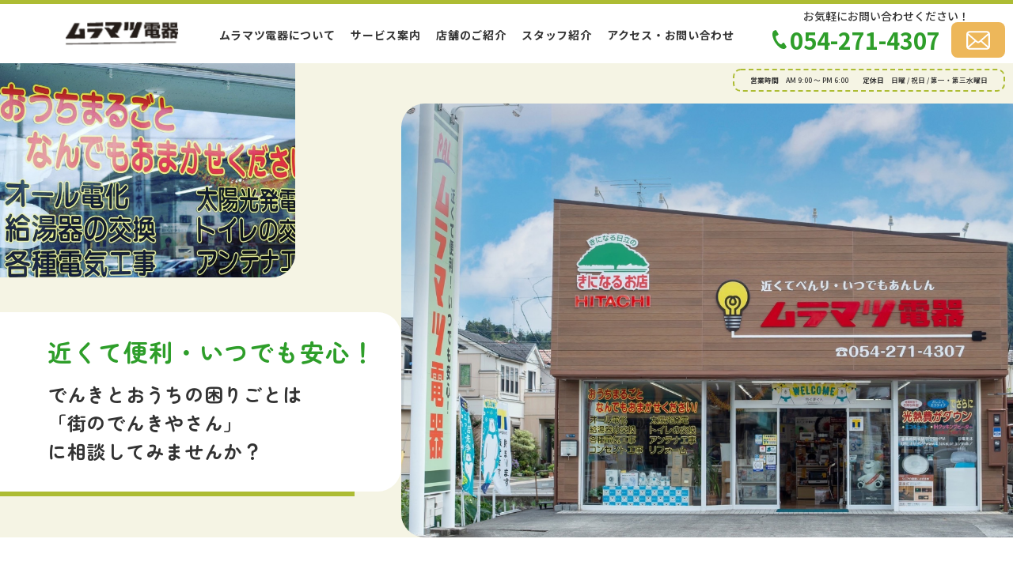

--- FILE ---
content_type: text/html
request_url: http://www4.tokai.or.jp/mdk/
body_size: 28506
content:
<!doctype html>
<html lang="ja">
<head>
	<meta charset="UTF-8" />
	<meta name="viewport" content="width=device-width, initial-scale=1" />
	<title>ムラマツ電器 ホームページ ┃ 近くて便利・いつでも安心！</title>
  <meta name="description" content="静岡市葵区新伝馬にある「地域密着」のお店です。この地域で50年、お客様一人ひとりと長いお付き合いのできる電器店を目指しています。地域に根差したサービスをご提供して参ります。">
	<meta charset="UTF-8" />
	<meta http-top-equiv="X-UA-Compatible" content="IE=edge" />
  <meta property="og:title" content="ムラマツ電器 ┃ 近くて便利・いつでも安心！">
  <meta property="og:type" content="website">
  <meta property="og:url" content="http://www4.tokai.or.jp/mdk/">
  <meta property="og:image" content="http://www4.tokai.or.jp/mdk/assets/img/ogp.png">
  <meta property="og:site_name" content="ムラマツ電器 ┃ 近くて便利・いつでも安心！">
  <meta property="og:description" content="静岡市葵区新伝馬にある「地域密着」のお店です。この地域で50年、お客様一人ひとりと長いお付き合いのできる電器店を目指しています。地域に根差したサービスをご提供して参ります。">

	<link rel="stylesheet" href="./assets/css/style.css?20230408" />
  <link rel="preconnect" href="https://fonts.googleapis.com">
  <link rel="preconnect" href="https://fonts.gstatic.com" crossorigin>
  <link href="https://fonts.googleapis.com/css2?family=Noto+Sans+JP:wght@400;500;700;900&family=Zen+Maru+Gothic:wght@400;500;700;900&display=swap" rel="stylesheet">
  <script src="https://ajax.googleapis.com/ajax/libs/jquery/3.6.0/jquery.min.js" ></script>
  <script src="./assets/js/common.js"></script>
  <script type="text/javascript">
    $(function(){
    var ua = navigator.userAgent;
    if((ua.indexOf('iPhone') > 0) || ua.indexOf('iPod') > 0 || (ua.indexOf('Android') > 0 && ua.indexOf('Mobile') > 0)){
        $('head').prepend('<meta name="viewport" content="width=device-width,initial-scale=1">');
    } else {
        $('head').prepend('<meta name="viewport" content="width=1200">');
    }
    });
  </script>
</head>

<body>
		<header id="global-nav" class="l-header p-header js-menu">
      <div class="l-header__inner ">
        <div class="l-header-logo">
          <a href="http://www4.tokai.or.jp/mdk/" class="l-header-logo__img"><img src="./assets/img/common/logo.png" alt="ムラマツ電器ロゴ"></a>
        </div>
        <nav class="l-header__nav">
          <ul class="l-nav">
            <li class="l-nav__item"><a href="#a-about" class="js-nav-item js-fadelink">ムラマツ電器について</a></li>
            <li class="l-nav__item"><a href="#a-service" class="js-nav-item js-fadelink">サービス案内</a></li>
            <li class="l-nav__item -second-parent  js-nav-second-parent"><a href="#a-shop" class="js-nav-item js-fadelink">店舗のご紹介</a>
            </li>
            <li class="l-nav__item"><a href="#a-staff" class="js-nav-item js-fadelink">スタッフ紹介</a></li>
            <li class="l-nav__item"><a href="#a-contact" class="js-nav-item js-fadelink">アクセス・お問い合わせ</a></li>
          </ul>
          <div class="l-cta-nav p-cta-nav">
            <p class="p-cta-nav__text">お気軽にお問い合わせください！</p>
            <div class="p-cta-nav__inner">
              <div class="l-cta-nav__item"><a href="tel:054-271-4307" class="js-nav-item"><span>054-271-4307</span></a></div>
              <div class="l-cta-nav__item -btn"><a href="mailto:m-denki@ka.tnc.ne.jp" class="js-nav-item"><span></span></a></div>
            </div>

          </div>
        </nav>
      </div>
      <nav class="l-nav-sp-btn js-menu-btn" aria-label="メニューボタン">
        <span class="l-nav-sp-btn__border"></span>
        <span class="l-nav-sp-btn__border"></span>
        <span class="l-nav-sp-btn__border"></span>
      </nav>
      <div class="l-header-sp-bg"></div>
    </header>
    <!-- /.l-header -->

    <main class="l-main">
      <section class="p-top-mv c-bg-base" >
        <div class="p-top-mv-img__left"><img src="./assets/img/top/mv-left.png" alt="ムラマツ電器 店舗外観"></div>
        <div class="p-top-mv-img__right"><img src="./assets/img/top/mv-right.png" alt="ムラマツ電器 店舗外観"></div>
        <div class="p-top-mv-head">
          <div class="p-top-mv-head__inner">
            <h1 class="p-top-mv-head__main">近くて便利・いつでも安心！</h1>
            <p class="p-top-mv-head__sub">でんきとおうちの困りごとは<br>
              「街のでんきやさん」<br>
              に相談してみませんか？</p>
          </div>
        </div>
        <div class="p-top-mv-time "><span>営業時間</span>　<br class="p-top-mv-time__br">AM 9:00 ～ PM 6:00　　<br class="p-top-mv-time__br"><span>定休日</span>　<br class="p-top-mv-time__br">日曜 / 祝日 / 第一・第三水曜日</div>
      </section><!-- /.p-top-mv -->

      <section class="p-top-about l-section" id="a-about">
          <div class="p-top-section-heading">
            <h2 class="p-top-section-heading__main p-top-about-heading__main">電器と住まいのことは<br>ムラマツ電器におまかせください!</h2>
          </div><!-- /.p-top-section-heading -->
          <div class="p-top-about__box l-container">
            <div class="p-top-about__content">
              <span class="p-top-about__copy">この地域で50年</span>
              <h3 class="p-top-about__title">
                <span class="c-text-marker-in -sub">静岡市葵区新伝馬</span>にある<br>
                <span class="c-text-marker-in -sub">「地域密着」</span>のお店です
              </h3>
              <p class="p-top-about__text">父の代から53年、<br class="sp-only">お客様一人ひとりと<br class="pc-only">長いお付き合いのできる<br class="sp-only">電器店を目指しています。</p>
              <p class="p-top-about__text">これからもお客様のお役に立てますよう、<br>
                地域に根差したサービスをご提供して参ります。</p>
              <div class="p-top-about-area">
                <h4 class="p-top-about-area__title">主な対象地域</h4>
                <p class="p-top-about-area__text">新伝馬・桜町・与一・平和・秋山町・<br>堤町・伊呂波町・昭府・松富・<br class="sp-only">美和地区・足久保<br>
                  またその近郊</p>
                <p class="p-top-about-area__note">※対象地域以外の方は、ご相談ください<br>
                  TEL 054-271-4307</p>
              </div>
            </div>
            <div class="p-top-about__img"><img src="./assets/img/top/about.png" alt=""></div>
          </div>
      </section><!-- /.p-top-about -->

      <section class="p-top-service l-section c-bg-base" id="a-service">
        <div class="p-top-section-heading">
          <h2 class="p-top-section-heading__main">サービス案内</h2>
          <span class="p-top-section-heading__sub">〜 ムラマツ電器ができること 〜</span>
        </div><!-- /.p-top-section-heading -->

        <section class="p-top-feature l-section">
          <div class="l-container">
            <ul class="p-top-feature__list">
              <li class="p-top-feature-item">
                <h3 class="p-top-feature-item__title"><span class="c-text-marker-in -accent">ご購入前の相談</span></h3>
                <p class="p-top-feature-item__desc">お客様一人ひとりの状況をお伺いしご要望に合った商品、サービスのご提案を致します。</p>
                <div class="p-top-feature-item__img"><img src="./assets/img/top/feature01.png" alt="ご購入前の相談"></div>
              </li>
              <li class="p-top-feature-item">
                <h3 class="p-top-feature-item__title"><span class="c-text-marker-in -accent">顔の見える<br>お付き合い</span></h3>
                <p class="p-top-feature-item__desc">対応した社員が設置、取付、<br>
                  ご説明に伺いますので安心です。</p>
                <div class="p-top-feature-item__img"><img src="./assets/img/top/feature02.png" alt="顔の見えるお付き合い"></div>
              </li>
              <li class="p-top-feature-item">
                <h3 class="p-top-feature-item__title"><span class="c-text-marker-in -accent">アフターサービスも<br>安心</span></h3>
                <p class="p-top-feature-item__desc">家電品は買った後も大事です。<br>
                  使い方、修理などの対応も近くの店なら安心！</p>
                <div class="p-top-feature-item__img"><img src="./assets/img/top/feature03.png" alt="アフターサービスも安心"></div>
              </li>
            </ul>
          </div>
        </section><!-- /.p-top-feature -->

        <section class="p-top-genre l-container__sp">
          <div class="p-top-genre__inner l-container c-bg-white" >
            <div class="p-top-section-heading">
              <h3 class="p-top-section-heading__main--under"><span class="c-text-marker-in -sub">サービス内容</span></h3>
            </div><!-- /.p-top-section-heading -->
              <ul class="p-top-genre-list l-container__narrow">
                <li class="p-top-genre-item">
                  <div class="p-top-genre-item__inner">
                    <div class="p-top-genre-item__img">
                        <img src="./assets/img/top/service-genre01.png" alt="家電製品の販売・修理">
                    </div>
                    <div class="p-top-genre-item__content">
                      <h4 class="p-top-genre-item__title">
                        家電製品の販売・修理
                      </h4>
                      <p class="p-top-genre-item__text">
                        日立、パナソニック、シャープ、三菱、富士通等国内メーカーを取り扱っています。<br>
                        他メーカーもお取り寄せ可能です。
                      </p>
                    </div><!-- /.p-top-genre-item__content -->
                  </div>
                </li><!-- /.p-top-genre-item -->
                <li class="p-top-genre-item">
                  <div class="p-top-genre-item__inner">
                    <div class="p-top-genre-item__img">
                        <img src="./assets/img/top/service-genre02.png" alt="家電製品の販売・修理">
                    </div>
                    <div class="p-top-genre-item__content">
                      <h4 class="p-top-genre-item__title">
                        据付工事
                      </h4>
                      <p class="p-top-genre-item__text">
                        エアコン据付工事等も、状況に応じた確かな技術で<br>丁寧、確実に据付いたします。
                      </p>
                    </div><!-- /.p-top-genre-item__content -->
                  </div>
                </li><!-- /.p-top-genre-item -->
                <li class="p-top-genre-item">
                  <div class="p-top-genre-item__inner">
                    <div class="p-top-genre-item__img">
                        <img src="./assets/img/top/service-genre03.png" alt="家電製品の販売・修理">
                    </div>
                    <div class="p-top-genre-item__content">
                      <h4 class="p-top-genre-item__title">
                        アンテナ取付工事
                      </h4>
                      <p class="p-top-genre-item__text">
                        アンテナ建替工事、BSアンテナ設置工事、テレビ受信状況改善等
                      </p>
                    </div><!-- /.p-top-genre-item__content -->
                  </div>
                </li><!-- /.p-top-genre-item -->
                <li class="p-top-genre-item">
                  <div class="p-top-genre-item__inner">
                    <div class="p-top-genre-item__img">
                        <img src="./assets/img/top/service-genre04.png" alt="家電製品の販売・修理">
                    </div>
                    <div class="p-top-genre-item__content">
                      <h4 class="p-top-genre-item__title">
                        各種電機配線工事
                      </h4>
                      <p class="p-top-genre-item__text">
                        コンセント交換・増設、壁スイッチ交換・増設等<br>テレビの映りがよくないときは<br>お気軽にご相談ください。
                      </p>
                    </div><!-- /.p-top-genre-item__content -->
                  </div>
                </li><!-- /.p-top-genre-item -->
                <li class="p-top-genre-item">
                  <div class="p-top-genre-item__inner">
                    <div class="p-top-genre-item__img">
                        <img src="./assets/img/top/service-genre05.png" alt="家電製品の販売・修理">
                    </div>
                    <div class="p-top-genre-item__content">
                      <h4 class="p-top-genre-item__title">
                        水回りリフォーム
                      </h4>
                      <p class="p-top-genre-item__text">
                        トイレ、シャワートイレ、洗面台、キッチンリフォーム、水栓交換、お風呂リフォームなど、<br>ちょっとした水回りのお困り事も対応致します。
                      </p>
                    </div><!-- /.p-top-genre-item__content -->
                  </div>
                </li><!-- /.p-top-genre-item -->
                <li class="p-top-genre-item">
                  <div class="p-top-genre-item__inner">
                    <div class="p-top-genre-item__img">
                        <img src="./assets/img/top/service-genre06.png" alt="家電製品の販売・修理">
                    </div>
                    <div class="p-top-genre-item__content">
                      <h4 class="p-top-genre-item__title">
                        住宅設備機器
                      </h4>
                      <p class="p-top-genre-item__text">
                        給湯器、エコキュート、換気扇、断熱窓、壁クロス張り替え、カメラドアホン、LED照明器具の取替交換ほか、お家のことならなんでも対応しております。
                      </p>
                    </div><!-- /.p-top-genre-item__content -->
                  </div>
                </li><!-- /.p-top-genre-item -->
              </ul>
            <div class="p-top-genre__bottom">
              <p class="p-top-genre__pr">ムラマツ電器は家電以外も<br class="sp-only">お家のお困りごとに対応します。<br>
                小さな用事も<br class="sp-only">お気軽にご相談ください！</p>
              <div class="p-top-genre-point">
                <h4 class="p-top-genre-point__title">ムラマツ電器の<br class="sp-only">安心・便利なサービス!</h4>
                <p class="p-top-genre-point__item">当店でご購入の商品は<br class="sp-only"><span>「とことんサポート」</span>させていただききます！</p>
                <p class="p-top-genre-point__item">わずかな費用で大きな安心！<br class="sp-only"><span>「日立AWP延長修理保証」</span>もご利用頂けます。</p>
                <p class="p-top-genre-point__item">手軽でお得にどんどん貯まる<br class="sp-only"><span>「Ｔポイント」</span>が使えるお店です！</p>
              </div>
            </div>
          </div>
        </section><!-- /.p-top-genre -->

        <div class="l-container p-top-service-bottom">
          <section class="p-top-item p-top-service-bottom__item">
            <div class="p-top-item__inner c-bg-white">
              <div class="p-top-section-heading">
                <h3 class="p-top-section-heading__main--under"><span class="c-text-marker-in -sub">取り扱い品</span></h3>
              </div><!-- /.p-top-section-heading -->
              <div class="p-top-item__wrap">
                <ul class="p-top-item__list">
                  <li>テレビ</li>
                  <li>BDレコーダー</li>
                  <li>テレビドアホン</li>
                  <li>火災警報器</li>
                  <li>LED照明器具</li>
                </ul>
                <ul class="p-top-item__list">
                  <li>ルームエアコン</li>
                  <li>浴室暖房機</li>
                  <li>温水洗浄便座</li>
                  <li>換気扇</li>
                  <li>住宅設備機器</li>
                  <li>エコキュート</li>
                  <li>IHクッキングヒーター</li>
                </ul>
                <ul class="p-top-item__list">
                  <li>冷蔵庫</li>
                  <li>調理家電</li>
                  <li>クリーナー</li>
                  <li>洗濯機</li>
                  <li>家事機器</li>
                  <li>健康器具</li>
                  <li>美容家電　etc…</li>
                </ul>
              </div>
            </div>
          </section><!-- /.p-top-item -->
          <section class="p-top-maker p-top-service-bottom__item">
            <div class="p-top-maker__inner c-bg-white">
              <div class="p-top-section-heading">
                <h3 class="p-top-section-heading__main--under"><span class="c-text-marker-in -sub">取り扱いメーカー</span></h3>
              </div><!-- /.p-top-section-heading -->
              <p class="p-top-maker__desc">各メーカー取り扱っています</p>
               <ul class="p-top-maker__list">
                <li class="p-top-maker-item"><img src="./assets/img/top/service-maker-hitachi.png" alt="日立 HITACHI"></li>
                <li class="p-top-maker-item"><img src="./assets/img/top/service-maker-panasonic.png" alt="パナソニック Panasonic"></li>
                <li class="p-top-maker-item"><img src="./assets/img/top/service-maker-fujitsu.png" alt="富士通 FUJITSU"></li>
                <li class="p-top-maker-item"><img src="./assets/img/top/service-maker-sharp.png" alt="シャープ SHARP"></li>
                <li class="p-top-maker-item"><img src="./assets/img/top/service-maker-mitsubishi.png" alt="三菱電機 MITSUBISHI ELECTRIC"></li>
               </ul>
            </div><!-- /.p-top-maker__inner -->
          </section><!-- /.p-top-maker -->
        </div>
      </section><!-- /.p-top-service -->

      <section class="p-top-shop c-bg-base2 l-section" id="a-shop">
        <div class="p-top-section-heading">
          <h2 class="p-top-section-heading__main">お店のご紹介</h2>
          <span class="p-top-section-heading__sub">〜 お気軽にご来店ください 〜</span>
        </div><!-- /.p-top-section-heading -->
        <div class="p-top-shop__above l-container">
          <div class="p-top-shop-item -shop01">
            <div class="p-top-shop-item__img"><img src="./assets/img/top/shop01.png" alt="店舗の内観"></div>
            <p class="p-top-shop-item__desc">アットホームな店内です。<br>くつろぎながらご相談ください。</p>
          </div>
        </div>
        <div class="p-top-shop__bottom l-container">
          <div class="p-top-shop-item -shop02">
            <div class="p-top-shop-item__img"><img src="./assets/img/top/shop02.png" alt="店舗の内観 テレビコーナーの様子"></div>
            <p class="p-top-shop-item__desc">最新のテレビも展示しています。</p>
          </div>
          <div class="p-top-shop-item -shop03">
            <div class="p-top-shop-item__img"><img src="./assets/img/top/shop03.png" alt="店舗の内観 エアコンの展示"></div>
            <p class="p-top-shop-item__desc">エアコンは日立を主に取り扱っております。<br>
              白くまくんのPAMエアコンがオススメです！</p>
          </div>
          <div class="p-top-shop-item -shop04">
            <div class="p-top-shop-item__img"><img src="./assets/img/top/shop04.png" alt="店舗の内観 調理家電コーナーの様子"></div>
            <p class="p-top-shop-item__desc">洗濯機、冷蔵庫、クリーナー、調理器など取り揃えております。<br>
              お取り寄せ可能な商品も多数ありますのでお気軽にお問い合わせください。</p>
          </div>
          <div class="p-top-shop-item -shop05">
            <div class="p-top-shop-item__img"><img src="./assets/img/top/shop05.png" alt="社長"></div>
            <p class="p-top-shop-item__desc">心を込めて接客、対応させていただきます！<br>お気軽にご来店ください。</p>
          </div>
        </div>
      </section><!-- /.p-top-shop -->

      <section class="p-top-staff l-section" id="a-staff">
        <div class="p-top-section-heading">
          <span class="p-top-section-heading__main">スタッフのご紹介</span>
          <span class="p-top-section-heading__sub">〜 私たちがお手伝いします 〜</span>
        </div><!-- /.p-top-section-heading -->
        <div class="p-top-staff__list l-container__narrow">
          <div class="p-top-staff-item -staff01">
            <div class="p-top-staff-item__img"><img src="./assets/img/top/staff01.png" alt="村松社長"></div>
            <div class="p-top-staff-item__content">
              <p class="p-top-staff-item__text"><span class="c-text-marker-in -accent">社長の村松</span>です。<br>
                第二種電気工事士<br>
                給水装置工事主任技術者<br>
                福祉住環境コーディネーター<br>
                趣味は野球観戦<br>
                ジムにも通い体力に自信あり！</p>
            </div>
          </div>
          <div class="p-top-staff-item -staff02">
            <div class="p-top-staff-item__img"><img src="./assets/img/top/staff02.png" alt="のりこ"></div>
            <div class="p-top-staff-item__content">
              <p class="p-top-staff-item__text"><span class="c-text-marker-in -accent">のりこ</span>です<br>
                3人の母<br>
                人と接する仕事が好きです。<br>
                お客様のお話は人生勉強になります！</p>
            </div>
          </div>
          <div class="p-top-staff-item -staff03">
            <div class="p-top-staff-item__img"><img src="./assets/img/top/staff03.png" alt="せぐち"></div>
            <div class="p-top-staff-item__content">
              <p class="p-top-staff-item__text"><span class="c-text-marker-in -accent">せぐち</span>です<br>
                第二種電気工事士<br>
                長身なので初めは驚かれますが<br class="sp-only">話好きな気さくな性格です。<br>
                何でも聞いてください！</p>
            </div>
          </div>
        </div><!-- /.p-top-staff__list -->
      </section><!-- /.p-top-staff -->

      <section class="p-top-sns l-section c-bg-base">
        <div class="p-top-sns__box l-container__narrow">
          <div class="p-top-sns-item -left">
            <h2 class="p-top-sns-item__title">LINE</h2>
            <p class="p-top-sns-item__text">当店LINE公式アカウント<br>
              友達登録お願いします</p>
              <div class="p-top-sns-item__img "><a href="https://page.line.me/?accountId=221rxaoj" target="_blank" rel="noopener noreferrer"><img src="./assets/img/top/sns-line.png" alt="LINE QRコード" style="width: 110px;"></a></div>
              <!-- <div class="p-top-sns-item__img">
                  <img src="./assets/img/top/sns-blog.png" alt="ブログ">
                  <div class="c-btn p-top-sns-btn"><a class="c-btn__text p-top-sns-btn__text" href="https://palmuramatsu.eshizuoka.jp/">ブログを見る</a></div>
              </div> -->
          </div>
          <div class="p-top-sns-item -right">
            <h2 class="p-top-sns-item__title">Instagram</h2>
            <p class="p-top-sns-item__text">街の電気屋さんの<br>
              お仕事や日常を更新中！</p>
              <div class="p-top-sns-item__img "><a href="https://www.instagram.com/muramatsu_denki_" target="_blank" rel="noopener noreferrer"><img src="./assets/img/top/sns-instagram.png" alt="インスタグラム QRコード"></a></div>
          </div>
        </div>
      </section><!-- /.p-top-sns -->
		</main>

		<footer class="p-footer c-bg-base3" id="a-contact">
      <div class="p-footer__inner  l-section">
        <div class="p-top-section-heading">
          <h2 class="p-top-section-heading__main">お問い合わせ<br>アクセス</h2>
          <span class="p-top-section-heading__sub">〜 ご来店おまちしています 〜</span>
        </div><!-- /.p-top-section-heading -->
        <section class="p-top-contact l-container__narrow">
          <p class="p-top-contact__desc">ムラマツ電器への質問など、<br class="sp-only">お気軽にお問い合せください。</p>
          <div class="p-top-contact__box">
            <div class="p-top-contact-tell">
              <a class="p-top-contact-tell__number" href="tel:054-271-4307">054-271-4307</a>
              <p class="p-top-contact-tell__note">AM 9:00 ～ PM 6:00<br>
                日曜・祝日・第一第三水曜日を除く</p>
            </div>
            <div class="p-top-contact-other">
              <div class="c-btn"><a class="c-btn__text p-top-contact__mail" href="mailto:m-denki@ka.tnc.ne.jp">メールでのお問い合わせ</a></div>
              <p class="p-top-contact__fax">FAX 054-272-1324</p>
            </div>
          </div>
        </section>
        <section class="p-top-access">
          <div class="p-top-access__box l-container">
            <div class="p-top-access-map">
              <p class="p-top-access-map__copy">\ 　ムラマツ電器はここです！　 /</p>
              <div class="p-top-access-map__wrap">
                <iframe src="https://www.google.com/maps/embed?pb=!1m18!1m12!1m3!1d3268.3425985403496!2d138.36233491573!3d34.99812808035935!2m3!1f0!2f0!3f0!3m2!1i1024!2i768!4f13.1!3m3!1m2!1s0x601a4a56b2e82d8d%3A0xc7d29ab6aa63c2ef!2z44Og44Op44Oe44OE6Zu75ZmoL-mdmeWyoeW4guiRteWMug!5e0!3m2!1sja!2sus!4v1676233726765!5m2!1sja!2sus" width="737" height="356" style="border:0;" allowfullscreen="" loading="lazy" referrerpolicy="no-referrer-when-downgrade"></iframe>
              </div>
              <div class="c-btn p-top-access-map-btn"><a class="c-btn__text  p-top-access-map-btn__text" href="https://goo.gl/maps/yuUhdsm1F9uKWt859">Google Mapで詳しく見る</a></div>
              <div class="p-top-access-area">
                <h4 class="p-top-access-area__title">主な対象地域</h4>
                <p class="p-top-access-area__text">新伝馬・桜町・与一・平和・秋山町・<br>堤町・伊呂波町・昭府・松富・<br class="sp-only">美和地区・足久保<br>
                  またその近郊</p>
                <p class="p-top-access-area__note">※対象地域以外の方は、ご相談ください<br>
                  TEL 054-271-4307</p>
              </div>
            </div>
            <div class="p-top-access-info">
              <p class="p-top-access__text">2023年1月より<br>
                営業時間：AM 9:00 ～ PM 6:00<br>
                定休日：日曜、祝日、<br class="sp-only"><span class="-space">第一・第三水曜日</span></p>
              <address class="p-top-access__text">〒420-0944<br>
                静岡市葵区新伝馬２丁目11-14</address>
              <p class="p-top-access__text">TEL:054-271-4307<br>
                FAX:054-272-1324</p>
                <div class="p-top-access__logo"><img src="./assets/img/common/logo.png" alt="ムラマツ電器ロゴ"></div>
            </div>
          </div><!-- /.p-top-access__box -->
        </section>
      </div><!-- /.p-footer__inner -->
      <p class="l-footer__copyright">&copy;copyright ムラマツ電器</p>
		</footer>
</body>
</html>

--- FILE ---
content_type: text/css
request_url: http://www4.tokai.or.jp/mdk/assets/css/style.css?20230408
body_size: 57695
content:
@charset "UTF-8";
/* ==========================================================================
   Foundation
   ========================================================================== */
/*
  Reset
---------------------------------*/
/*! destyle.css v1.0.15 | MIT License | https://github.com/nicolas-cusan/destyle.css */
/* Reset box-model */
/* ============================================ */
* {
  -webkit-box-sizing: border-box;
          box-sizing: border-box;
}

::before,
::after {
  -webkit-box-sizing: inherit;
          box-sizing: inherit;
}

/* Document */
/* ============================================ */
/**
 * 1. Correct the line height in all browsers.
 * 2. Prevent adjustments of font size after orientation changes in iOS.
 * 3. Remove gray overlay on links for iOS.
 */
html {
  line-height: 1.15;
  /* 1 */
  -webkit-text-size-adjust: 100%;
  /* 2 */
  -webkit-tap-highlight-color: transparent;
  /* 3*/
}

/* Sections */
/* ============================================ */
/**
 * Remove the margin in all browsers.
 */
body {
  margin: 0;
}

/**
 * Render the `main` element consistently in IE.
 */
main {
  display: block;
}

/* Vertical rhythm */
/* ============================================ */
p,
table,
blockquote,
address,
pre,
iframe,
form,
figure,
dl {
  margin: 0;
}

/* Headings */
/* ============================================ */
h1,
h2,
h3,
h4,
h5,
h6 {
  font-size: inherit;
  line-height: inherit;
  font-weight: inherit;
  margin: 0;
}

/* Lists (enumeration) */
/* ============================================ */
ul,
ol {
  margin: 0;
  padding: 0;
  list-style: none;
}

/* Lists (definition) */
/* ============================================ */
dt {
  font-weight: bold;
}

dd {
  margin-left: 0;
}

/* Grouping content */
/* ============================================ */
/**
 * 1. Add the correct box sizing in Firefox.
 * 2. Show the overflow in Edge and IE.
 */
hr {
  -webkit-box-sizing: content-box;
          box-sizing: content-box;
  /* 1 */
  height: 0;
  /* 1 */
  overflow: visible;
  /* 2 */
  border: 0;
  border-top: 1px solid;
  margin: 0;
  clear: both;
  color: inherit;
}

/**
 * 1. Correct the inheritance and scaling of font size in all browsers.
 * 2. Correct the odd `em` font sizing in all browsers.
 */
pre {
  font-family: monospace, monospace;
  /* 1 */
  font-size: inherit;
  /* 2 */
}

address {
  font-style: inherit;
}

/* Text-level semantics */
/* ============================================ */
/**
 * Remove the gray background on active links in IE 10.
 */
a {
  background-color: transparent;
  text-decoration: none;
  color: inherit;
}

/**
 * 1. Remove the bottom border in Chrome 57-
 * 2. Add the correct text decoration in Chrome, Edge, IE, Opera, and Safari.
 */
abbr[title] {
  border-bottom: none;
  /* 1 */
  text-decoration: underline;
  /* 2 */
  -webkit-text-decoration: underline dotted;
          text-decoration: underline dotted;
  /* 2 */
}

/**
 * Add the correct font weight in Chrome, Edge, and Safari.
 */
b,
strong {
  font-weight: bolder;
}

/**
 * 1. Correct the inheritance and scaling of font size in all browsers.
 * 2. Correct the odd `em` font sizing in all browsers.
 */
code,
kbd,
samp {
  font-family: monospace, monospace;
  /* 1 */
  font-size: inherit;
  /* 2 */
}

/**
 * Add the correct font size in all browsers.
 */
small {
  font-size: 80%;
}

/**
 * Prevent `sub` and `sup` elements from affecting the line height in
 * all browsers.
 */
sub,
sup {
  font-size: 75%;
  line-height: 0;
  position: relative;
  vertical-align: baseline;
}

sub {
  bottom: -0.25em;
}

sup {
  top: -0.5em;
}

/* Embedded content */
/* ============================================ */
/**
 * Remove the border on images inside links in IE 10.
 */
img {
  border-style: none;
  vertical-align: bottom;
}

embed,
object,
iframe {
  border: 0;
  vertical-align: bottom;
}

/* Forms */
/* ============================================ */
/**
 * Reset form fields to make them styleable
 */
button,
input,
optgroup,
select,
textarea {
  -webkit-appearance: none;
  -moz-appearance: none;
       appearance: none;
  vertical-align: middle;
  color: inherit;
  font: inherit;
  border: 0;
  background: transparent;
  padding: 0;
  margin: 0;
  outline: 0;
  border-radius: 0;
  text-align: inherit;
}

/**
 * Reset radio and checkbox appearance to preserve their look in iOS.
 */
[type="checkbox"] {
  -webkit-appearance: checkbox;
  -moz-appearance: checkbox;
       appearance: checkbox;
}

[type="radio"] {
  -webkit-appearance: radio;
  -moz-appearance: radio;
       appearance: radio;
}

/**
 * Show the overflow in IE.
 * 1. Show the overflow in Edge.
 */
button,
input {
  /* 1 */
  overflow: visible;
}

/**
 * Remove the inheritance of text transform in Edge, Firefox, and IE.
 * 1. Remove the inheritance of text transform in Firefox.
 */
button,
select {
  /* 1 */
  text-transform: none;
}

/**
 * Correct the inability to style clickable types in iOS and Safari.
 */
button,
[type="button"],
[type="reset"],
[type="submit"] {
  cursor: pointer;
  -webkit-appearance: none;
  -moz-appearance: none;
       appearance: none;
}

button[disabled],
[type="button"][disabled],
[type="reset"][disabled],
[type="submit"][disabled] {
  cursor: default;
}

/**
 * Remove the inner border and padding in Firefox.
 */
button::-moz-focus-inner,
[type="button"]::-moz-focus-inner,
[type="reset"]::-moz-focus-inner,
[type="submit"]::-moz-focus-inner {
  border-style: none;
  padding: 0;
}

/**
 * Restore the focus styles unset by the previous rule.
 */
button:-moz-focusring,
[type="button"]:-moz-focusring,
[type="reset"]:-moz-focusring,
[type="submit"]:-moz-focusring {
  outline: 1px dotted ButtonText;
}

/**
 * Remove arrow in IE10 & IE11
 */
select::-ms-expand {
  display: none;
}

/**
 * Remove padding
 */
option {
  padding: 0;
}

/**
 * Reset to invisible
 */
fieldset {
  margin: 0;
  padding: 0;
  border: 0;
  min-width: 0;
}

/**
 * 1. Correct the text wrapping in Edge and IE.
 * 2. Correct the color inheritance from `fieldset` elements in IE.
 * 3. Remove the padding so developers are not caught out when they zero out
 *    `fieldset` elements in all browsers.
 */
legend {
  color: inherit;
  /* 2 */
  display: table;
  /* 1 */
  max-width: 100%;
  /* 1 */
  padding: 0;
  /* 3 */
  white-space: normal;
  /* 1 */
}

/**
 * Add the correct vertical alignment in Chrome, Firefox, and Opera.
 */
progress {
  vertical-align: baseline;
}

/**
 * Remove the default vertical scrollbar in IE 10+.
 */
textarea {
  overflow: auto;
}

/**
 * Correct the cursor style of increment and decrement buttons in Chrome.
 */
[type="number"]::-webkit-inner-spin-button,
[type="number"]::-webkit-outer-spin-button {
  height: auto;
}

/**
 * 1. Correct the outline style in Safari.
 */
[type="search"] {
  outline-offset: -2px;
  /* 1 */
}

/**
 * Remove the inner padding in Chrome and Safari on macOS.
 */
[type="search"]::-webkit-search-decoration {
  -webkit-appearance: none;
}

/**
 * 1. Correct the inability to style clickable types in iOS and Safari.
 * 2. Change font properties to `inherit` in Safari.
 */
::-webkit-file-upload-button {
  -webkit-appearance: button;
  /* 1 */
  font: inherit;
  /* 2 */
}

/**
 * Clickable labels
 */
label[for] {
  cursor: pointer;
}

/* Interactive */
/* ============================================ */
/*
 * Add the correct display in Edge, IE 10+, and Firefox.
 */
details {
  display: block;
}

/*
 * Add the correct display in all browsers.
 */
summary {
  display: list-item;
}

/*
 * Remove outline for editable content.
 */
[contenteditable] {
  outline: none;
}

/* Table */
/* ============================================ */
table {
  border-collapse: collapse;
  border-spacing: 0;
}

caption {
  text-align: left;
}

td,
th {
  vertical-align: top;
  padding: 0;
}

th {
  text-align: left;
  font-weight: bold;
}

/* Misc */
/* ============================================ */
/**
 * Add the correct display in IE 10+.
 */
template {
  display: none;
}

/**
 * Add the correct display in IE 10.
 */
[hidden] {
  display: none;
}

/*
  Base
---------------------------------*/
html {
  font-size: 62.5%;
  width: 100%;
}

body {
  font-family: "Noto Sans JP", sans-serif;
  color: #333333;
  font-weight: 500;
}

img {
  max-width: 100%;
  -webkit-box-sizing: border-box;
          box-sizing: border-box;
  width: 100%;
  height: auto;
  vertical-align: top;
}

/* ==========================================================================
   Layout
   ========================================================================== */
/*
  Layout - Header
---------------------------------*/
.l-header {
  border-top: 3px solid #ADBC33;
  position: fixed;
  top: 0;
  right: 0;
  left: 0;
  z-index: 100;
  background-color: #fff;
  width: 100%;
  height: 67px;
}

@media screen and (min-width: 1200px) {
  .l-header {
    border-top: 5px solid #ADBC33;
    height: 80px;
  }
}

.l-header__inner {
  pointer-events: none;
  width: 100%;
}

@media screen and (min-width: 1200px) {
  .l-header__inner {
    height: 100%;
    display: -webkit-box;
    display: -ms-flexbox;
    display: flex;
    -webkit-box-align: center;
        -ms-flex-align: center;
            align-items: center;
    -webkit-box-pack: justify;
        -ms-flex-pack: justify;
            justify-content: space-between;
    position: relative;
    pointer-events: auto;
  }
}

.l-header__nav {
  visibility: hidden;
  height: 100%;
  max-height: calc(100vh - 63px);
  padding-bottom: 120px;
  overflow-y: auto;
}

@media screen and (min-width: 1200px) {
  .l-header__nav {
    display: -webkit-box;
    display: -ms-flexbox;
    display: flex;
    visibility: visible;
    -webkit-box-pack: end;
        -ms-flex-pack: end;
            justify-content: flex-end;
    width: calc(100% - 200px);
    max-height: none;
    padding-bottom: 0;
    -webkit-box-align: center;
        -ms-flex-align: center;
            align-items: center;
    -webkit-transform: translateX(0);
            transform: translateX(0);
    opacity: 1;
  }
}

.l-header .js-is-open {
  -webkit-transform: scaleX(1) translateX(0%);
          transform: scaleX(1) translateX(0%);
  opacity: 1;
  transition: transform .4s ,opacity .4s .4s ,-webkit-transform .4s;
}

.l-header-logo {
  margin-left: 16px;
  padding-top: 18px;
  padding-bottom: 18px;
  pointer-events: all;
  display: -webkit-box;
  display: -ms-flexbox;
  display: flex;
  -webkit-box-align: center;
      -ms-flex-align: center;
          align-items: center;
}

@media screen and (min-width: 1200px) {
  .l-header-logo {
    margin-left: 80px;
  }
}

.l-header-logo__img {
  padding-right: 10px;
}

.l-header-logo__img img {
  width: 100px;
  height: auto;
}

@media screen and (min-width: 768px) {
  .l-header-logo__img img {
    width: 151px;
    height: auto;
  }
}

.l-header-logo__sub {
  display: inline-block;
  font-size: 1.1rem;
  color: #ADBC33;
  font-weight: 700;
}

@media screen and (min-width: 1200px) {
  .l-header-logo__sub {
    font-size: 1.2rem;
  }
}

.l-header-logo__main {
  display: inline-block;
  font-size: 1.4rem;
  font-weight: 700;
  line-height: 1;
}

@media screen and (min-width: 768px) {
  .l-header-logo__main {
    margin-top: 4px;
    display: block;
  }
}

@media screen and (min-width: 1200px) {
  .l-header-logo__main {
    display: inline-block;
    font-size: 2rem;
  }
}

/*
  Layout - Nav
---------------------------------*/
.l-nav {
  width: 100%;
  padding-top: 40px;
  padding-right: 8%;
  padding-bottom: 35px;
  padding-left: 8%;
  -webkit-transform: scaleX(0) translateX(100%);
          transform: scaleX(0) translateX(100%);
  background-color: #fff;
  opacity: 0;
}

@media screen and (min-width: 1200px) {
  .l-nav {
    display: -webkit-box;
    display: -ms-flexbox;
    display: flex;
    -webkit-box-align: center;
        -ms-flex-align: center;
            align-items: center;
    -webkit-box-pack: justify;
        -ms-flex-pack: justify;
            justify-content: space-between;
    max-width: 685px;
    -webkit-transform: translateX(0);
            transform: translateX(0);
    opacity: 1;
    max-width: 685px;
    padding: 12px 0 10px;
    margin-right: 4%;
    margin-left: 4%;
  }
}

.l-nav__item {
  position: relative;
  margin-top: 30px;
  font-size: 2rem;
  font-weight: 600;
  letter-spacing: .05em;
  line-height: 1;
}

@media screen and (min-width: 1200px) {
  .l-nav__item {
    font-size: 1.4rem;
    margin-top: 0;
  }
}

.l-nav__item > a {
  position: relative;
  padding-right: 40px;
  -webkit-transition: color 0.3s cubic-bezier(0.46, 0.05, 0.02, 0.99);
  transition: color 0.3s cubic-bezier(0.46, 0.05, 0.02, 0.99);
}

@media screen and (min-width: 992px) {
  .l-nav__item > a {
    position: initial;
    padding-right: 0;
    -webkit-transition: none;
    transition: none;
  }
}

.l-nav__item > a::after {
  content: "";
  display: block;
  position: absolute;
  top: 14px;
  height: 8px;
  border-radius: 2px;
  background: #EDB75A;
  transition: all .3s ease;
  -webkit-transition: all .3s ease;
  width: 0;
  z-index: -1;
}

.l-nav__item > a:hover::after {
  width: 100%;
}

.l-nav a {
  color: #333333;
  font-weight: 600;
}

.l-cta-nav {
  padding-top: 45px;
  padding-bottom: 45px;
  padding-right: 8%;
  padding-left: 8%;
  -webkit-transform: scaleX(0) translateX(100%);
          transform: scaleX(0) translateX(100%);
  background-color: #F5F4E4;
  opacity: 0;
  display: block;
  width: 100%;
  max-width: none;
}

@media screen and (min-width: 1200px) {
  .l-cta-nav {
    max-width: 300px;
    background-color: unset;
    -webkit-transform: translateX(0);
            transform: translateX(0);
    opacity: 1;
    margin-right: 1%;
    padding-top: 0;
    padding-bottom: 0;
    padding-right: 0;
    padding-left: 0;
  }
}

.l-cta-nav__item a {
  display: block;
  position: relative;
  font-size: 2.9rem;
  color: #2E9E2A;
  text-align: center;
  font-weight: 700;
}

.l-cta-nav__item a span {
  position: relative;
  padding-left: 2.8rem;
}

.l-cta-nav__item a span::after {
  content: '';
  position: absolute;
  background: url(../img/common/icon-tell-green.svg) no-repeat center;
  background-size: contain;
  width: 25px;
  height: 25px;
  left: 0px;
  top: 50%;
  -webkit-transform: translateY(-50%);
          transform: translateY(-50%);
}

@media screen and (min-width: 1200px) {
  .l-cta-nav__item a span::after {
    width: 30px;
    height: 24px;
  }
}

.l-cta-nav__item.-btn a {
  display: block;
  position: relative;
  font-size: 2rem;
  padding: 11px 2px;
  background-color: #EDB75A;
  color: #fff;
  padding-left: 5.6rem;
  border-radius: 8px;
  text-align: center;
  font-weight: 700;
  max-width: 220px;
  margin: auto;
  margin-top: 20px;
}

@media screen and (min-width: 1200px) {
  .l-cta-nav__item.-btn a {
    padding-left: 3.8rem;
    margin: 0px;
  }
}

.l-cta-nav__item.-btn a span {
  position: relative;
}

.l-cta-nav__item.-btn a span::after {
  content: '';
  position: absolute;
  background: url(../img/common/icon-mail.svg) no-repeat center;
  background-size: contain;
  width: 30px;
  height: 30px;
  left: -27px;
  top: 50%;
  -webkit-transform: translateY(-50%);
          transform: translateY(-50%);
}

@media screen and (min-width: 1200px) {
  .l-cta-nav__item.-btn a span::after {
    left: -19px;
    width: 30px;
    height: 30px;
  }
}

.l-nav-sp-btn {
  height: 64px;
  display: block;
  z-index: 10;
  position: absolute;
  top: 0;
  right: 0;
  width: 64px;
  background-color: #fff;
  pointer-events: all;
  -webkit-transition: border-radius .4s;
  transition: border-radius .4s;
}

@media screen and (min-width: 1200px) {
  .l-nav-sp-btn {
    display: none;
  }
}

.l-nav-sp-btn__border {
  display: block;
  z-index: 2;
  position: absolute;
  left: 25px;
  width: 20px;
  height: 2px;
  margin: auto;
  background-color: #ADBC33;
  -webkit-transition: all .4s;
  transition: all .4s;
}

.l-nav-sp-btn__border:nth-child(1) {
  top: 24px;
}

.l-nav-sp-btn__border:nth-child(2) {
  top: 31px;
}

.l-nav-sp-btn__border:nth-child(3) {
  bottom: 24px;
}

.l-nav-sp-btn::after {
  display: block;
  position: absolute;
  top: 0;
  right: 0;
  width: 100%;
  height: 100%;
  -webkit-transform: translateX(100%);
          transform: translateX(100%);
  background-color: #ADBC33;
  content: '';
  transition: -webkit-transform .4s;
  -webkit-transition: -webkit-transform .4s;
  transition: transform .4s;
  transition: transform .4s, -webkit-transform .4s;
}

.l-header-sp-bg {
  display: block;
  z-index: -1;
  position: absolute;
  top: 0;
  right: 0;
  width: 0;
  height: 100vh;
  background-color: #fff;
}

@media screen and (min-width: 1200px) {
  .l-header-sp-bg {
    display: none;
  }
}

.l-header .l-nav, .l-header .l-sp-nav, .l-header .l-cta-nav {
  -webkit-transition: opacity .4s ,-webkit-transform .4s .4s;
  transition: opacity .4s ,-webkit-transform .4s .4s;
  transition: transform .4s .4s ,opacity .4s;
  transition: transform .4s .4s ,opacity .4s ,-webkit-transform .4s .4s;
}

@media screen and (min-width: 1200px) {
  .l-header .l-nav, .l-header .l-sp-nav, .l-header .l-cta-nav {
    -webkit-transition: none;
    transition: none;
  }
}

.l-header.js-is-open .l-header-sp-bg, .l-header.js-is-open .l-nav, .l-header.js-is-open .l-sp-nav, .l-header.js-is-open .l-cta-nav {
  -webkit-transform: scaleX(1) translateX(0%);
          transform: scaleX(1) translateX(0%);
  opacity: 1;
  transition: opacity .4s .4s ,-webkit-transform .4s;
  -webkit-transition: opacity .4s .4s ,-webkit-transform .4s;
  transition: transform .4s ,opacity .4s .4s;
  transition: transform .4s ,opacity .4s .4s ,-webkit-transform .4s;
}

.l-header.js-is-open .l-header__inner {
  pointer-events: all;
}

.l-header.js-is-open .l-header-sp-bg {
  width: 100%;
  opacity: 1;
  -webkit-transition: width .4s;
  transition: width .4s;
}

.l-header.js-is-open .l-header__nav {
  visibility: visible;
}

.l-nav-sp-btn.js-is-open .l-nav-sp-btn__border:nth-child(1) {
  -webkit-transform: rotate(45deg);
  top: 31px;
  transform: rotate(45deg);
}

.l-nav-sp-btn.js-is-open .l-nav-sp-btn__border:nth-child(2) {
  width: 0;
  opacity: 0;
}

.l-nav-sp-btn.js-is-open .l-nav-sp-btn__border:nth-child(3) {
  -webkit-transform: rotate(-45deg);
  bottom: 31px;
  transform: rotate(-45deg);
  border-radius: 0 0 0 50% !important;
}

.l-nav-sp-btn.js-is-open {
  -webkit-transition: background-color .4s, border-radius .4s;
  transition: background-color .4s, border-radius .4s;
  border-radius: 0 0 0 50%;
}

.l-nav-sp-btn.js-is-open:after {
  -webkit-transform: translateX(0);
          transform: translateX(0);
  -webkit-transition: -webkit-transform .4s;
  transition: -webkit-transform .4s;
  transition: transform .4s;
  transition: transform .4s, -webkit-transform .4s;
  border-radius: 0 0 0 50% !important;
}

.l-nav-sp-btn.js-is-open .l-nav-sp-btn__border {
  background: #fff;
}

.l-container {
  margin: auto;
  padding: 0 16px;
}

@media screen and (min-width: 992px) {
  .l-container {
    padding: 0 20px;
    max-width: 1240px;
  }
}

.l-container__inner {
  width: calc(1761 / 1920 *100%);
}

@media screen and (min-width: 768px) {
  .l-container__inner {
    width: 100%;
  }
}

@media screen and (min-width: 576px) {
  .l-container__inner {
    -webkit-box-ordinal-group: 2;
        -ms-flex-order: 1;
            order: 1;
    width: 98.43%;
  }
}

.l-container__narrow {
  width: calc(708 / 756 *100%);
  margin: auto;
}

@media screen and (min-width: 992px) {
  .l-container__narrow {
    width: 100%;
    max-width: 1080px;
  }
}

@media screen and (max-width: 767px) {
  .l-container__sp {
    padding: 0 10px;
  }
}

/*
  Layout - Section
---------------------------------*/
.l-section {
  padding: 60px 0;
}

@media screen and (min-width: 768px) {
  .l-section {
    padding: 80px 0;
  }
}

/*
  Layout - Main
---------------------------------*/
.l-main {
  margin-top: 64px;
}

@media screen and (min-width: 1200px) {
  .l-main {
    margin-top: 80px;
  }
}

/*
  Layout - Footer
---------------------------------*/
.l-footer__copyright {
  color: #fff;
  background: #2E9E2A;
  font-size: 1rem;
  padding: 10px;
  display: -webkit-box;
  display: -ms-flexbox;
  display: flex;
  -webkit-box-align: center;
      -ms-flex-align: center;
          align-items: center;
  -webkit-box-pack: center;
      -ms-flex-pack: center;
          justify-content: center;
  font-weight: 700;
  letter-spacing: 1px;
}

/* ==========================================================================
   Object
   ========================================================================== */
/* -----------------------------------------------------------------
   Component
   ----------------------------------------------------------------- */
/*
  Button
---------------------------------*/
.c-btn {
  text-align: center;
  margin: 0 auto;
}

.c-btn__text {
  color: #fff;
  display: inline-block;
  margin: auto;
  border: 3px solid #EDB75A;
  -webkit-transition: all 0.2s ease-in-out;
  transition: all 0.2s ease-in-out;
  border-radius: 30px;
  background-color: #EDB75A;
  width: 100%;
  font-size: 1.6rem;
  text-align: center;
  padding: 14px;
  font-weight: 700;
}

@media screen and (min-width: 768px) {
  .c-btn__text {
    font-size: 2rem;
  }
}

.c-btn__text:hover {
  color: #EDB75A;
  background-color: #fff;
  -webkit-box-shadow: 0 1px 10px rgba(0, 0, 0, 0.4), 0 0 50px rgba(128, 128, 128, 0.1);
          box-shadow: 0 1px 10px rgba(0, 0, 0, 0.4), 0 0 50px rgba(128, 128, 128, 0.1);
}

/*
  Text
---------------------------------*/
.c-text-marker-in.-accent {
  display: inline;
  background: -webkit-gradient(linear, left top, left bottom, color-stop(72%, transparent), color-stop(0%, #EDB75A));
  background: linear-gradient(transparent 72%, #EDB75A 0%);
  padding: 3px 3px;
}

.c-text-marker-in.-sub {
  display: inline;
  background: -webkit-gradient(linear, left top, left bottom, color-stop(72%, transparent), color-stop(0%, #DAE8A0));
  background: linear-gradient(transparent 72%, #DAE8A0 0%);
  padding: 3px 3px;
}

/*
  Background
---------------------------------*/
.c-bg-base {
  background-color: #F5F4E4;
}

.c-bg-base2 {
  background-color: #EFE6C2;
}

.c-bg-base3 {
  background-color: #E4EDC1;
}

.c-bg-white {
  background-color: #fff;
}

/* -----------------------------------------------------------------
   Project
   ----------------------------------------------------------------- */
/*
  Header
---------------------------------*/
.p-cta-nav {
  display: -webkit-box;
  display: -ms-flexbox;
  display: flex;
  -webkit-box-orient: vertical;
  -webkit-box-direction: normal;
      -ms-flex-direction: column;
          flex-direction: column;
}

@media screen and (min-width: 1200px) {
  .p-cta-nav__inner {
    display: -webkit-box;
    display: -ms-flexbox;
    display: flex;
    -webkit-box-pack: justify;
        -ms-flex-pack: justify;
            justify-content: space-between;
    -webkit-box-align: center;
        -ms-flex-align: center;
            align-items: center;
  }
}

.p-cta-nav__text {
  font-size: 1.4rem;
  text-align: center;
  margin-bottom: 10px;
}

@media screen and (min-width: 1200px) {
  .p-cta-nav__text {
    margin-bottom: 0px;
  }
}

/*
  Footer
---------------------------------*/
.p-footer__content {
  position: relative;
  padding: 40px 8px 74px;
}

@media screen and (min-width: 768px) {
  .p-footer__content {
    display: -webkit-box;
    display: -ms-flexbox;
    display: flex;
    -webkit-box-orient: horizontal;
    -webkit-box-direction: reverse;
        -ms-flex-direction: row-reverse;
            flex-direction: row-reverse;
    padding: 80px 0 110px;
  }
}

.p-footer__img {
  position: absolute;
  right: calc(8 / 375 *100%);
  bottom: 46px;
  max-width: calc(120 / 375 *100vw);
}

@media screen and (min-width: 768px) {
  .p-footer__img {
    left: 0;
    bottom: 64px;
    max-width: 425px;
  }
}

.p-footer-copy__block {
  z-index: 1;
}

.p-footer-copy__main {
  line-height: 1;
  display: block;
  font-size: 2.8rem;
  color: #fff;
  font-weight: 700;
  margin-top: 14px;
  -webkit-transform: skewX(-11deg);
          transform: skewX(-11deg);
}

@media screen and (min-width: 768px) {
  .p-footer-copy__main {
    font-size: 8rem;
    text-align: right;
    margin-top: 40px;
  }
}

.p-footer-copy__text {
  color: #fff;
  font-size: 1.6rem;
  font-weight: 700;
  line-height: 1;
  margin: 0 1px 4px;
  padding: 6px;
  display: inline-block;
  -webkit-transform: skewX(-11deg);
          transform: skewX(-11deg);
  background: #fff;
}

@media screen and (min-width: 768px) {
  .p-footer-copy__text {
    font-size: 3.2rem;
    padding: 12px;
    margin: 0 4px 10px;
  }
}

.p-footer-copy__text--01 {
  color: #00518a;
  position: relative;
  z-index: 1;
}

.p-footer-copy__text--02 {
  color: #00518a;
  position: relative;
  z-index: 1;
}

.p-footer-copy__text--03 {
  color: #00518a;
  position: relative;
  z-index: 1;
}

.p-footer-copy__text--04 {
  color: #00518a;
  position: relative;
  z-index: 1;
}

.p-footer-copy__text--05 {
  color: #00518a;
  position: relative;
  z-index: 1;
}

.p-footer-copy__text--06 {
  color: #fff;
  background: none;
  padding: 0;
}

.p-footer-copy__text--07 {
  color: #00518a;
  background: #FFF59E;
  position: relative;
  z-index: 1;
}

@media screen and (min-width: 768px) {
  .p-footer-copy__text--07 {
    margin-left: 240px;
  }
}

.p-footer-copy__text--08 {
  color: #00518a;
  background: #FFF59E;
  position: relative;
  z-index: 1;
}

.p-footer-copy__text--09 {
  color: #00518a;
  background: #FFF59E;
  position: relative;
  z-index: 1;
}

.p-footer-copy__text--10 {
  background: none;
  padding: 0;
}

.p-footer__text {
  color: #fff;
  font-size: 1.6rem;
  font-weight: 700;
}

.p-footer__text01 {
  color: #FFF59E;
}

/*
  Section
---------------------------------*/
.p-section-bg {
  background-color: #2E9E2A;
}

.p-section-bg--blue {
  background-color: #ADBC33;
}

/*
  Top
---------------------------------*/
.p-top-mv {
  position: relative;
}

.p-top-mv::before {
  content: "";
  display: block;
  padding-top: calc(580 / 375 *100%);
}

@media screen and (min-width: 1200px) {
  .p-top-mv::before {
    padding-top: calc(900 / 1920 *100%);
  }
}

.p-top-mv-head {
  background-color: #fff;
  border-radius: 0 30px 30px 0;
  position: absolute;
  bottom: calc(160 / 375 *100vw);
  left: 0;
  width: 94%;
}

@media screen and (min-width: 1200px) {
  .p-top-mv-head {
    width: calc(760 / 1920 *100vw);
    bottom: calc(87 / 1920 *100vw);
  }
}

@media screen and (min-width: 1400px) {
  .p-top-mv-head {
    bottom: calc(87 / 1920 *100vw);
  }
}

.p-top-mv-head__inner {
  position: relative;
  padding: 20px 10px 20px 20px;
}

@media screen and (min-width: 768px) {
  .p-top-mv-head__inner {
    padding: 50px 40px 50px 90px;
  }
}

@media screen and (min-width: 1200px) {
  .p-top-mv-head__inner {
    padding-top: calc(50 / 1920 *100vw);
    padding-right: calc(40 / 1920 *100vw);
    padding-bottom: calc(50 / 1920 *100vw);
    padding-left: calc(90 / 1920 *100vw);
  }
}

.p-top-mv-head__inner::after {
  content: '';
  position: absolute;
  left: 0;
  bottom: -4px;
  height: 4px;
  width: calc(672 / 760 *100%);
  background-color: #ADBC33;
}

@media screen and (min-width: 768px) {
  .p-top-mv-head__inner::after {
    height: 6px;
    bottom: -6px;
  }
}

.p-top-mv-head__main {
  display: block;
  color: #2E9E2A;
  font-weight: 700;
  font-family: "Zen Maru Gothic", sans-serif;
  font-size: 2.4rem;
  line-height: calc(48 / 46);
}

@media screen and (min-width: 576px) {
  .p-top-mv-head__main {
    letter-spacing: .03em;
    font-size: 3.6rem;
  }
}

@media screen and (min-width: 1200px) {
  .p-top-mv-head__main {
    font-size: calc(46 / 1920 *100vw);
  }
}

@media screen and (min-width: 1400px) {
  .p-top-mv-head__main {
    font-size: calc(46 / 1920 *100vw);
  }
}

.p-top-mv-head__sub {
  text-align: cente;
  font-family: "Zen Maru Gothic", sans-serif;
  display: block;
  line-height: calc(54 / 36);
  font-weight: 700;
  position: relative;
  margin-top: 16px;
  letter-spacing: .03em;
  font-size: 1.6rem;
}

@media screen and (min-width: 576px) {
  .p-top-mv-head__sub {
    margin-top: 20px;
  }
}

@media screen and (min-width: 1200px) {
  .p-top-mv-head__sub {
    font-size: calc(36 / 1920 *100vw);
    margin-top: 20px;
  }
}

@media screen and (min-width: 1400px) {
  .p-top-mv-head__sub {
    font-size: calc(36 / 1920 *100vw);
    margin-top: 30px;
  }
}

.p-top-mv-head__sub::after {
  content: '';
  position: absolute;
  left: 50%;
  -webkit-transform: translateX(-50%);
          transform: translateX(-50%);
  bottom: -10px;
  width: 70%;
  height: 3px;
  background-color: #fff;
}

.p-top-mv-img__left {
  position: absolute;
  right: 0;
  bottom: 0;
  width: 50%;
}

@media screen and (min-width: 768px) {
  .p-top-mv-img__left {
    right: initial;
    bottom: initial;
    left: 0;
    top: 0;
    width: calc(560 / 1920 *100vw);
  }
}

.p-top-mv-img__left img {
  border-radius: 20px 0 0 0;
  width: 100%;
}

@media screen and (min-width: 768px) {
  .p-top-mv-img__left img {
    border-radius: 0 0 30px 0;
  }
}

.p-top-mv-img__right {
  position: absolute;
  left: 0;
  top: 0;
  width: 96%;
}

@media screen and (min-width: 768px) {
  .p-top-mv-img__right {
    left: initial;
    top: initial;
    right: 0;
    bottom: 0;
    width: calc(1160 / 1920 *100vw);
  }
}

.p-top-mv-img__right img {
  border-radius: 0px 0  20px 0px;
  width: 100%;
}

@media screen and (min-width: 768px) {
  .p-top-mv-img__right img {
    border-radius: 30px 0  0 30px;
  }
}

.p-top-mv-time {
  position: absolute;
  right: 1rem;
  background-color: #F5F4E4;
  margin-top: calc(10 / 1920 *100vw);
  padding: 12px 12px;
  border-radius: 10px;
  border: 2px dashed #ADBC33;
  font-size: 1.2rem;
  bottom: calc(13 / 375 *100vw);
  left: 1.2rem;
  width: 43%;
  line-height: 1.5;
}

@media screen and (min-width: 768px) {
  .p-top-mv-time {
    font-size: calc(13 / 1920 *100vw);
    line-height: 1;
    bottom: initial;
    padding: calc(13 / 1920 *100vw) 20px;
    left: initial;
    top: 0;
    right: 1rem;
    width: initial;
  }
}

.p-top-mv-time span {
  font-weight: 700;
}

@media screen and (min-width: 1200px) {
  .p-top-mv-time__br {
    display: none;
  }
}

.p-top-section-heading {
  text-align: center;
}

.p-top-section-heading__main {
  font-family: "Zen Maru Gothic", sans-serif;
  display: block;
  margin-top: 4px;
  font-size: 3.2rem;
  font-weight: 700;
  letter-spacing: .03em;
  line-height: calc(70 / 48);
}

@media screen and (min-width: 768px) {
  .p-top-section-heading__main {
    margin-top: 24px;
    font-size: 4.8rem;
  }
}

.p-top-section-heading__main--under {
  font-family: "Zen Maru Gothic", sans-serif;
  font-weight: 700;
  font-size: 2.4rem;
  display: block;
  line-height: calc(48 / 38);
}

@media screen and (min-width: 768px) {
  .p-top-section-heading__main--under {
    font-size: 3.6rem;
  }
}

.p-top-section-heading__sub {
  font-family: "Zen Maru Gothic", sans-serif;
  display: block;
  font-size: 1.8rem;
  font-weight: 700;
  margin-top: 8px;
}

@media screen and (min-width: 768px) {
  .p-top-section-heading__sub {
    margin-top: 24px;
    font-size: 2.8rem;
  }
}

.p-top-section-desc {
  margin-top: 20px;
  text-align: center;
  font-size: 1.6rem;
  line-height: 1.6;
}

@media screen and (min-width: 768px) {
  .p-top-section-desc {
    font-size: 2rem;
    margin-top: 40px;
  }
}

.p-top-about-heading__main {
  color: #2E9E2A;
  font-size: 2rem;
  line-height: calc(64 / 40);
}

@media screen and (min-width: 768px) {
  .p-top-about-heading__main {
    font-size: 4rem;
  }
}

.p-top-about__box {
  margin-top: 40px;
  display: -webkit-box;
  display: -ms-flexbox;
  display: flex;
  -webkit-box-orient: vertical;
  -webkit-box-direction: reverse;
      -ms-flex-direction: column-reverse;
          flex-direction: column-reverse;
}

@media screen and (min-width: 768px) {
  .p-top-about__box {
    margin-top: 80px;
    -webkit-box-orient: horizontal;
    -webkit-box-direction: normal;
        -ms-flex-direction: row;
            flex-direction: row;
    -webkit-box-pack: justify;
        -ms-flex-pack: justify;
            justify-content: space-between;
    -webkit-box-align: center;
        -ms-flex-align: center;
            align-items: center;
    padding-left: 40px;
  }
}

.p-top-about__content {
  margin-top: 40px;
}

@media screen and (min-width: 768px) {
  .p-top-about__content {
    margin-top: 0;
  }
}

.p-top-about__copy {
  color: #2E9E2A;
  font-family: "Zen Maru Gothic", sans-serif;
  font-size: 2rem;
  letter-spacing: .06em;
  font-weight: 700;
}

@media screen and (min-width: 768px) {
  .p-top-about__copy {
    font-size: 2.8rem;
  }
}

.p-top-about__title {
  margin-top: 10px;
  font-family: "Zen Maru Gothic", sans-serif;
  font-size: 2.4rem;
  letter-spacing: .06em;
  font-weight: 700;
  line-height: calc(58 / 32);
}

@media screen and (min-width: 768px) {
  .p-top-about__title {
    font-size: 3.2rem;
  }
}

.p-top-about__text {
  font-size: 1.6rem;
  margin-top: 10px;
  line-height: calc(33/ 18);
}

@media screen and (min-width: 768px) {
  .p-top-about__text {
    font-size: 1.8rem;
  }
}

.p-top-about__text:nth-of-type(1) {
  margin-top: 20px;
}

@media screen and (min-width: 768px) {
  .p-top-about__text:nth-of-type(1) {
    margin-top: 40px;
  }
}

@media screen and (min-width: 768px) {
  .p-top-about__img {
    width: calc(740 / 1200 *100%);
  }
}

.p-top-about-area {
  margin-top: 40px;
  border: 3px dashed #E4EDC1;
  border-radius: 10px;
  background-color: #F5F4E4;
  padding: 20px 30px;
}

.p-top-about-area__title {
  font-size: 1.8rem;
}

.p-top-about-area__text {
  margin-top: 10px;
  font-size: 1.6rem;
  line-height: calc(22/ 16);
}

.p-top-about-area__note {
  margin-top: 10px;
  font-size: 1.4rem;
  line-height: calc(22/ 16);
  font-weight: 400;
}

.p-top-feature {
  padding: 70px 0 60px;
}

@media screen and (min-width: 768px) {
  .p-top-feature {
    padding: 140px 0 180px;
  }
}

.p-top-feature__list {
  counter-reset: number 0;
}

@media screen and (min-width: 768px) {
  .p-top-feature__list {
    display: -webkit-box;
    display: -ms-flexbox;
    display: flex;
    -webkit-box-pack: justify;
        -ms-flex-pack: justify;
            justify-content: space-between;
  }
}

.p-top-feature-item {
  background-color: #EFE6C2;
  border-radius: 40px;
  padding: 40px 32px 36px;
  margin: auto;
  width: 90%;
  position: relative;
  min-height: 240px;
}

@media screen and (min-width: 768px) {
  .p-top-feature-item {
    padding: 60px 32px 46px;
    width: calc(368 / 1200 * 100%);
    margin: 0;
  }
}

.p-top-feature-item:nth-of-type(n + 2) {
  margin-top: 50px;
}

@media screen and (min-width: 768px) {
  .p-top-feature-item:nth-of-type(n + 2) {
    margin: 0;
  }
}

.p-top-feature-item::before {
  counter-increment: number 1;
  content: "0" counter(number);
  font-size: 5rem;
  color: #2E9E2A;
  position: absolute;
  top: -11%;
  left: 60px;
  -webkit-transform: translateX(-50%);
          transform: translateX(-50%);
  font-weight: 800;
}

@media screen and (min-width: 768px) {
  .p-top-feature-item::before {
    font-size: 7rem;
    top: -12%;
    left: 66px;
  }
}

.p-top-feature-item__title {
  font-size: 2.2rem;
  font-weight: 700;
  line-height: calc(45 / 30);
}

@media screen and (min-width: 768px) {
  .p-top-feature-item__title {
    font-size: 3rem;
  }
}

.p-top-feature-item__desc {
  font-size: 1.6rem;
  line-height: calc(30 / 20);
  margin-top: 25px;
}

@media screen and (min-width: 768px) {
  .p-top-feature-item__desc {
    margin-top: 26px;
    font-size: 1.8rem;
  }
}

.p-top-feature-item:nth-of-type(1) .p-top-feature-item__title {
  margin-top: 10px;
}

.p-top-feature-item:nth-of-type(1) .p-top-feature-item__desc {
  margin-top: 25px;
}

@media screen and (min-width: 768px) {
  .p-top-feature-item:nth-of-type(1) .p-top-feature-item__desc {
    margin-top: 55px;
  }
}

.p-top-feature-item__img {
  position: absolute;
  top: 7px;
  right: 0px;
  width: 110px;
}

@media screen and (min-width: 768px) {
  .p-top-feature-item__img {
    top: initial;
    right: -10px;
    bottom: -90px;
    width: initial;
  }
}

.p-top-service-bottom {
  margin-top: 40px;
}

@media screen and (min-width: 768px) {
  .p-top-service-bottom {
    margin-top: 80px;
    display: -webkit-box;
    display: -ms-flexbox;
    display: flex;
    -webkit-box-pack: justify;
        -ms-flex-pack: justify;
            justify-content: space-between;
  }
}

@media screen and (min-width: 768px) {
  .p-top-service-bottom__item {
    width: calc(564 / 1240 *100%);
  }
}

.p-top-genre__inner {
  padding-top: 50px;
  padding-bottom: 50px;
  border-radius: 30px;
}

@media screen and (min-width: 768px) {
  .p-top-genre__inner {
    border-radius: 40px;
    padding-top: 80px;
    padding-bottom: 80px;
  }
}

.p-top-genre__bottom {
  margin-top: 60px;
}

@media screen and (min-width: 768px) {
  .p-top-genre__bottom {
    margin-top: 80px;
  }
}

.p-top-genre__pr {
  font-size: 1.9rem;
  text-align: center;
  font-family: "Zen Maru Gothic", sans-serif;
  color: #2E9E2A;
  font-weight: 700;
  line-height: calc(48 / 32);
}

@media screen and (min-width: 768px) {
  .p-top-genre__pr {
    font-size: 3.2rem;
  }
}

.p-top-genre-list {
  margin-top: 18px;
  background-color: #fff;
  margin-top: 40px;
}

@media screen and (min-width: 576px) {
  .p-top-genre-list {
    margin-top: 36px;
    display: -webkit-box;
    display: -ms-flexbox;
    display: flex;
    -ms-flex-wrap: wrap;
        flex-wrap: wrap;
    -webkit-box-pack: justify;
        -ms-flex-pack: justify;
            justify-content: space-between;
  }
}

@media screen and (min-width: 768px) {
  .p-top-genre-list {
    margin-top: 80px;
  }
}

.p-top-genre-item {
  border: 2px solid #EFE6C2;
  border-radius: 16px;
  background-color: #EFE6C2;
  margin-bottom: 20px;
}

@media screen and (min-width: 576px) {
  .p-top-genre-item {
    width: calc(100% / 2);
  }
}

@media screen and (min-width: 768px) {
  .p-top-genre-item {
    margin-bottom: 40px;
    width: calc(330 / 1080 * 100%);
  }
}

.p-top-genre-item__img {
  display: -webkit-box;
  display: -ms-flexbox;
  display: flex;
  -webkit-box-pack: center;
      -ms-flex-pack: center;
          justify-content: center;
}

.p-top-genre-item__img img {
  border-radius: 16px 16px 0 0;
}

.p-top-genre-item__content {
  padding: 24px 20px;
}

.p-top-genre-item__title {
  font-size: 2rem;
  font-weight: 700;
  color: #2E9E2A;
  line-height: calc(36 / 24);
}

@media screen and (min-width: 768px) {
  .p-top-genre-item__title {
    font-size: 2.4rem;
  }
}

.p-top-genre-item__text {
  font-size: 1.6rem;
  line-height: 1.5;
  margin-top: 8px;
  line-height: calc(27 / 18);
}

@media screen and (min-width: 768px) {
  .p-top-genre-item__text {
    margin-top: 16px;
    font-size: 1.8rem;
  }
}

.p-top-genre-point {
  max-width: 785px;
  margin: auto;
  border: 4px solid #E4EDC1;
  border-radius: 20px;
  padding: 20px 10px;
  margin-top: 30px;
}

@media screen and (min-width: 768px) {
  .p-top-genre-point {
    border: 6px solid #E4EDC1;
    padding: 40px 24px;
    margin-top: 40px;
  }
}

.p-top-genre-point__title {
  font-size: 1.6rem;
  font-weight: 700;
  text-align: center;
  line-height: 1.5;
}

@media screen and (min-width: 768px) {
  .p-top-genre-point__title {
    font-size: 2.2rem;
  }
}

.p-top-genre-point__item {
  font-size: 1.4rem;
  padding-left: 1.5em;
  position: relative;
  margin-top: 16px;
  line-height: 1.5;
}

@media screen and (min-width: 768px) {
  .p-top-genre-point__item {
    margin-top: 20px;
  }
}

.p-top-genre-point__item::after {
  content: '';
  position: absolute;
  background-color: #2E9E2A;
  top: 8px;
  left: 8px;
  border-radius: 50%;
  width: 8px;
  height: 8px;
}

@media screen and (min-width: 768px) {
  .p-top-genre-point__item {
    font-size: 2rem;
  }
}

.p-top-genre-point__item span {
  display: inline;
  background: -webkit-gradient(linear, left top, left bottom, color-stop(71%, transparent), color-stop(0%, #FFD85F));
  background: linear-gradient(transparent 71%, #FFD85F 0%);
  padding: 0px 0px;
  font-weight: 700;
}

@media screen and (min-width: 768px) {
  .p-top-genre-point__item span {
    background: -webkit-gradient(linear, left top, left bottom, color-stop(72%, transparent), color-stop(0%, #FFD85F));
    background: linear-gradient(transparent 72%, #FFD85F 0%);
    padding: 3px 0px;
  }
}

.p-top-item__inner {
  border-radius: 40px;
  padding: 50px 20px;
}

@media screen and (min-width: 768px) {
  .p-top-item__inner {
    padding: 80px 50px;
  }
}

.p-top-item__wrap {
  padding: 30px 0;
  margin-top: 36px;
  border-top: 2px dashed #2E9E2A;
  border-bottom: 2px dashed #2E9E2A;
  display: -webkit-box;
  display: -ms-flexbox;
  display: flex;
  -webkit-box-pack: justify;
      -ms-flex-pack: justify;
          justify-content: space-between;
}

@media screen and (min-width: 768px) {
  .p-top-item__wrap {
    margin-top: 48px;
    padding: 60px 0;
    border-top: 3px dashed #2E9E2A;
    border-bottom: 3px dashed #2E9E2A;
  }
}

.p-top-item__list li {
  font-size: 1.4rem;
  margin-top: 8px;
}

@media screen and (min-width: 768px) {
  .p-top-item__list li {
    font-size: 1.8rem;
  }
}

.p-top-maker {
  margin-top: 40px;
}

@media screen and (min-width: 768px) {
  .p-top-maker {
    margin-top: 0px;
  }
}

.p-top-maker__inner {
  border-radius: 40px;
  padding: 50px 20px;
}

@media screen and (min-width: 768px) {
  .p-top-maker__inner {
    padding: 80px 50px;
  }
}

.p-top-maker__desc {
  font-size: 1.6rem;
  text-align: center;
  margin-top: 15px;
}

@media screen and (min-width: 768px) {
  .p-top-maker__desc {
    margin-top: 30px;
    font-size: 1.8rem;
  }
}

.p-top-maker__list {
  display: -webkit-box;
  display: -ms-flexbox;
  display: flex;
  -webkit-box-pack: justify;
      -ms-flex-pack: justify;
          justify-content: space-between;
  -ms-flex-wrap: wrap;
      flex-wrap: wrap;
  max-width: 358px;
  margin: auto;
  margin-top: 40px;
}

.p-top-maker-item {
  width: calc(158 / 345 *100%);
}

.p-top-maker-item:last-child {
  width: 100%;
  text-align: center;
}

.p-top-maker-item:last-child img {
  max-width: 260px;
  width: 100%;
}

.p-top-shop {
  padding: 60px 0 210px;
}

@media screen and (min-width: 768px) {
  .p-top-shop {
    padding: 80px 0 310px;
  }
}

.p-top-shop__above {
  margin-top: 40px;
}

@media screen and (min-width: 768px) {
  .p-top-shop__above {
    margin-top: 80px;
    display: -webkit-box;
    display: -ms-flexbox;
    display: flex;
    -webkit-box-pack: center;
        -ms-flex-pack: center;
            justify-content: center;
    -ms-flex-wrap: wrap;
        flex-wrap: wrap;
  }
}

@media screen and (min-width: 768px) {
  .p-top-shop__bottom {
    display: -webkit-box;
    display: -ms-flexbox;
    display: flex;
    -ms-flex-pack: distribute;
        justify-content: space-around;
    -ms-flex-wrap: wrap;
        flex-wrap: wrap;
  }
}

.p-top-shop-item {
  position: relative;
  margin-top: 130px;
}

@media screen and (min-width: 768px) {
  .p-top-shop-item {
    width: calc(423 / 1200 *100%);
    margin-top: 230px;
  }
}

.p-top-shop-item.-shop01 {
  margin-top: 0px;
}

@media screen and (min-width: 768px) {
  .p-top-shop-item.-shop01 {
    width: calc( 636 / 1200 *100%);
  }
}

.p-top-shop-item.-shop03 {
  margin-top: 120px;
}

@media screen and (min-width: 768px) {
  .p-top-shop-item.-shop03 {
    margin-top: 230px;
  }
}

.p-top-shop-item.-shop04 {
  margin-top: 180px;
}

@media screen and (min-width: 768px) {
  .p-top-shop-item.-shop04 {
    margin-top: 230px;
  }
}

.p-top-shop-item.-shop05 {
  margin-top: 200px;
}

@media screen and (min-width: 768px) {
  .p-top-shop-item.-shop05 {
    margin-top: 230px;
  }
}

.p-top-shop-item__img img {
  border-radius: 20px;
}

@media screen and (min-width: 768px) {
  .p-top-shop-item__img img {
    border-radius: 40px;
  }
}

.p-top-shop-item__desc {
  background-color: #fff;
  border-radius: 16px;
  font-size: 1.6rem;
  line-height: calc(27 / 18);
  padding: 20px 16px;
  margin-top: -40px;
  max-width: 285px;
  position: absolute;
  right: 30px;
}

@media screen and (min-width: 768px) {
  .p-top-shop-item__desc {
    padding: 30px 20px;
    font-size: 1.8rem;
    border-radius: 20px;
  }
}

.-shop01 .p-top-shop-item__desc {
  border: 4px solid #EDB75A;
  max-width: 320px;
}

.-shop02 .p-top-shop-item__desc {
  border: 4px solid #ADBC33;
}

.-shop03 .p-top-shop-item__desc {
  border: 4px solid #ADBC33;
}

.-shop04 .p-top-shop-item__desc {
  border: 4px solid #ADBC33;
}

.-shop05 .p-top-shop-item__desc {
  border: 4px solid #EDB75A;
}

.p-top-staff__list {
  margin-top: 40px;
}

@media screen and (min-width: 768px) {
  .p-top-staff__list {
    margin-top: 80px;
    display: -webkit-box;
    display: -ms-flexbox;
    display: flex;
    -webkit-box-pack: justify;
        -ms-flex-pack: justify;
            justify-content: space-between;
  }
}

.p-top-staff-item {
  display: -webkit-box;
  display: -ms-flexbox;
  display: flex;
  -webkit-box-orient: vertical;
  -webkit-box-direction: normal;
      -ms-flex-direction: column;
          flex-direction: column;
  -webkit-box-align: center;
      -ms-flex-align: center;
          align-items: center;
}

@media screen and (min-width: 768px) {
  .p-top-staff-item {
    width: calc(340 / 1080 *100%);
  }
}

.p-top-staff-item:nth-of-type(n + 2) {
  margin-top: 40px;
}

@media screen and (min-width: 768px) {
  .p-top-staff-item:nth-of-type(n + 2) {
    margin: 0;
  }
}

.p-top-staff-item__img {
  max-width: 160px;
}

@media screen and (min-width: 768px) {
  .p-top-staff-item__img {
    max-width: 240px;
  }
}

.p-top-staff-item__content {
  background-color: #F5F4E4;
  border-radius: 20px;
  padding: 24px 30px;
  margin-top: 16px;
  position: relative;
}

@media screen and (min-width: 768px) {
  .p-top-staff-item__content {
    padding: 36px 30px;
    margin-top: 40px;
  }
}

.p-top-staff-item__content::after {
  content: '';
  background: url(../img/top/staff-triangle.svg) no-repeat center/contain;
  position: absolute;
  top: -40px;
  width: 34px;
  height: 40px;
}

.-staff01 .p-top-staff-item__content::after {
  left: 90px;
}

.-staff02 .p-top-staff-item__content::after {
  left: 90px;
}

.-staff03 .p-top-staff-item__content::after {
  right: 90px;
  -webkit-transform: scale(-1, 1);
          transform: scale(-1, 1);
}

.p-top-staff-item__text {
  font-size: 1.6rem;
  line-height: calc(34 / 20);
}

@media screen and (min-width: 768px) {
  .p-top-staff-item__text {
    font-size: 2rem;
  }
}

.p-top-staff-item__text span {
  font-weight: 700;
}

@media screen and (min-width: 768px) {
  .p-top-sns__box {
    display: -webkit-box;
    display: -ms-flexbox;
    display: flex;
    -webkit-box-pack: justify;
        -ms-flex-pack: justify;
            justify-content: space-between;
  }
}

.p-top-sns-item {
  padding: 20px 0;
  border: 2px dashed #ADBC33;
  border-radius: 20px;
  text-align: center;
  background-color: #fff;
}

@media screen and (min-width: 768px) {
  .p-top-sns-item {
    border: 3px dashed #ADBC33;
    padding: 40px 0;
    width: calc(468 / 1080 *100%);
  }
}

.p-top-sns-item:nth-of-type(n + 2) {
  margin-top: 40px;
}

@media screen and (min-width: 768px) {
  .p-top-sns-item:nth-of-type(n + 2) {
    margin: 0;
  }
}

.p-top-sns-item__title {
  display: inline-block;
  color: #2E9E2A;
  font-size: 2.4rem;
  font-weight: 700;
  padding-left: 1.5em;
  position: relative;
  line-height: calc(40 / 29);
}

@media screen and (min-width: 768px) {
  .p-top-sns-item__title {
    padding-left: 2em;
    font-size: 3rem;
  }
}

.p-top-sns-item__title::after {
  content: '';
  position: absolute;
  top: 50%;
  -webkit-transform: translateY(-50%);
          transform: translateY(-50%);
  left: 0;
  width: 26px;
  height: 26px;
}

@media screen and (min-width: 768px) {
  .p-top-sns-item__title::after {
    width: 42px;
    height: 42px;
  }
}

.-left .p-top-sns-item__title::after {
  /* background: url(../img/top/sns-icon-blog.svg) no-repeat center/contain; */
  background: url(../img/top/sns-icon-line.svg) no-repeat center/contain;
}

.-right .p-top-sns-item__title::after {
  background: url(../img/top/sns-icon-instagram.svg) no-repeat center/contain;
}

.p-top-sns-item__text {
  font-size: 1.6rem;
  text-align: center;
  line-height: calc(30 / 20);
  margin-top: 8px;
}

@media screen and (min-width: 768px) {
  .p-top-sns-item__text {
    margin-top: 16px;
    font-size: 1.8rem;
  }
}

.p-top-sns-item__img {
  margin: auto;
  margin-top: 10px;
  position: relative;
}

@media screen and (min-width: 768px) {
  .p-top-sns-item__img {
    margin-top: 20px;
  }
}

.-left .p-top-sns-item__img {
  max-width: 260px;
}

@media screen and (min-width: 768px) {
  .-left .p-top-sns-item__img {
    max-width: 354px;
  }
}

.-right .p-top-sns-item__img {
  max-width: 110px;
}

.p-top-sns-btn {
  position: absolute;
  left: 50%;
  top: 50%;
  -webkit-transform: translate(-50%, -50%);
          transform: translate(-50%, -50%);
  width: 100%;
  max-width: 200px;
}

@media screen and (min-width: 768px) {
  .p-top-sns-btn {
    text-align: left;
  }
}

.p-top-sns-btn__text {
  max-width: 200px;
  font-size: 1.6rem;
  padding-right: 1.8em;
  position: relative;
  padding: 10px;
}

.p-top-sns-btn__text::after {
  content: '';
  position: absolute;
  top: 50%;
  -webkit-transform: translateY(-50%);
          transform: translateY(-50%);
  right: 16px;
  width: 16px;
  height: 16px;
  background: url(../img/common/icon-arrow.svg) no-repeat center/contain;
}

.p-top-sns-btn__text:hover::after {
  background: url(../img/common/icon-arrow-orange.svg) no-repeat center/contain;
}

.p-top-contact {
  margin-top: 40px;
  border-radius: 40px;
  border: #ADBC33 4px solid;
  background-color: #fff;
  padding: 40px 30px;
}

@media screen and (min-width: 768px) {
  .p-top-contact {
    border: #ADBC33 6px solid;
    padding: 60px 74px;
    border-radius: 60px;
    margin-top: 80px;
  }
}

.p-top-contact__desc {
  text-align: center;
  font-size: 1.6rem;
  color: #2E9E2A;
  font-weight: 700;
  line-height: 1.6;
}

@media screen and (min-width: 768px) {
  .p-top-contact__desc {
    font-size: 2.2rem;
  }
}

.p-top-contact__box {
  margin-top: 20px;
}

@media screen and (min-width: 768px) {
  .p-top-contact__box {
    margin-top: 40px;
    display: -webkit-box;
    display: -ms-flexbox;
    display: flex;
    -webkit-box-pack: justify;
        -ms-flex-pack: justify;
            justify-content: space-between;
  }
}

.p-top-contact__mail {
  width: 100%;
  max-width: 280px;
  position: relative;
  border-radius: 45px;
  -webkit-box-shadow: 0px 5px 8px rgba(0, 0, 0, 0.16);
          box-shadow: 0px 5px 8px rgba(0, 0, 0, 0.16);
  font-size: 1.6rem;
  padding-left: 3.5em;
  margin-top: 20px;
}

@media screen and (min-width: 768px) {
  .p-top-contact__mail {
    margin-top: 0;
    font-size: 2rem;
    padding: 24px 40px 24px 96px;
    max-width: 430px;
    font-size: 2.6rem;
  }
}

.p-top-contact__mail::after {
  content: '';
  position: absolute;
  top: 50%;
  -webkit-transform: translateY(-50%);
          transform: translateY(-50%);
  left: 10%;
  width: 30px;
  height: 26px;
  background: url(../img/common/icon-mail.svg) no-repeat center/contain;
}

@media screen and (min-width: 768px) {
  .p-top-contact__mail::after {
    width: 42px;
    height: 33px;
  }
}

.p-top-contact__fax {
  font-size: 1.8rem;
  font-weight: 700;
  margin-top: 20px;
  text-align: center;
}

@media screen and (min-width: 768px) {
  .p-top-contact__fax {
    margin-top: 20px;
    font-size: 3.6rem;
  }
}

.p-top-contact__mail:hover::after {
  background: url(../img/common/icon-mail-orange.svg) no-repeat center/contain;
}

.p-top-contact-tell {
  margin-top: 10px;
  text-align: center;
}

.p-top-contact-tell__number {
  font-size: 3.2rem;
  font-weight: 700;
  padding-left: 1em;
  position: relative;
}

@media screen and (min-width: 768px) {
  .p-top-contact-tell__number {
    font-size: 5.6rem;
  }
}

.p-top-contact-tell__number::after {
  content: '';
  position: absolute;
  top: 50%;
  -webkit-transform: translateY(-50%);
          transform: translateY(-50%);
  left: 0;
  width: 20px;
  height: 30px;
  background: url(../img/common/icon-tell.svg) no-repeat center/contain;
}

@media screen and (min-width: 768px) {
  .p-top-contact-tell__number::after {
    width: 38px;
    height: 48px;
  }
}

.p-top-contact-tell__note {
  margin-top: 8px;
  text-align: center;
  font-size: 1.4rem;
  line-height: calc(26 / 18);
}

@media screen and (min-width: 768px) {
  .p-top-contact-tell__note {
    margin-top: 16px;
    font-size: 1.8rem;
  }
}

.p-top-access {
  margin-top: 50px;
}

@media screen and (min-width: 768px) {
  .p-top-access {
    margin-top: 100px;
  }
}

.p-top-access__box {
  display: -webkit-box;
  display: -ms-flexbox;
  display: flex;
  -webkit-box-orient: vertical;
  -webkit-box-direction: normal;
      -ms-flex-direction: column;
          flex-direction: column;
}

@media screen and (min-width: 768px) {
  .p-top-access__box {
    -webkit-box-orient: horizontal;
    -webkit-box-direction: reverse;
        -ms-flex-direction: row-reverse;
            flex-direction: row-reverse;
    -webkit-box-pack: justify;
        -ms-flex-pack: justify;
            justify-content: space-between;
    -webkit-box-align: end;
        -ms-flex-align: end;
            align-items: flex-end;
  }
}

.p-top-access__text {
  font-size: 1.6rem;
  line-height: 1.5;
  margin-top: 20px;
}

@media screen and (min-width: 768px) {
  .p-top-access__text {
    line-height: calc(34 / 22);
    margin-top: 30px;
    font-size: 2.2rem;
  }
}

.p-top-access__text span.-space {
  padding-left: 4em;
}

@media screen and (min-width: 768px) {
  .p-top-access__text span.-space {
    padding-left: 0;
  }
}

.p-top-access__logo {
  margin: auto;
  max-width: 150px;
  margin-top: 30px;
}

@media screen and (min-width: 768px) {
  .p-top-access__logo {
    margin-top: 50px;
    max-width: 200px;
    margin-left: 0;
  }
}

.p-top-access-info {
  margin-top: 40px;
  border-top: 2px solid #ADBC33;
}

@media screen and (min-width: 768px) {
  .p-top-access-info {
    margin-top: 0;
    border: none;
  }
}

.p-top-access-map {
  position: relative;
}

.p-top-access-map__wrap {
  border-radius: 24px;
  border: 4px solid #F5F4E4;
  margin-top: 20px;
}

@media screen and (min-width: 768px) {
  .p-top-access-map__wrap {
    border: 6px solid #F5F4E4;
  }
}

.p-top-access-map__wrap iframe {
  border-radius: 20px;
  max-width: 100%;
}

.p-top-access-map__copy {
  text-align: center;
  font-size: 1.6rem;
  font-family: "Zen Maru Gothic", sans-serif;
  font-weight: 700;
}

@media screen and (min-width: 768px) {
  .p-top-access-map__copy {
    font-size: 2rem;
  }
}

.p-top-access-map-btn {
  margin-top: 20px;
}

@media screen and (min-width: 768px) {
  .p-top-access-map-btn {
    text-align: left;
    margin-left: 30px;
    margin-top: 36px;
  }
}

.p-top-access-map-btn__text {
  max-width: 262px;
  font-size: 1.6rem;
  background-color: #2E9E2A;
  border: 3px solid #2E9E2A;
  padding-right: 1.8em;
  position: relative;
}

.p-top-access-map-btn__text::after {
  content: '';
  position: absolute;
  top: 50%;
  -webkit-transform: translateY(-50%);
          transform: translateY(-50%);
  right: 16px;
  width: 16px;
  height: 16px;
  background: url(../img/common/icon-arrow.svg) no-repeat center/contain;
}

.p-top-access-map-btn__text:hover {
  color: #2E9E2A;
}

.p-top-access-map-btn__text:hover::after {
  background: url(../img/common/icon-arrow-green.svg) no-repeat center/contain;
}

.p-top-access-area {
  border: 2px dashed #ADBC33;
  border-radius: 10px;
  background-color: #F5F4E4;
  padding: 20px 30px;
  margin: auto;
  margin-top: 20px;
}

@media screen and (min-width: 768px) {
  .p-top-access-area {
    border: 3px dashed #ADBC33;
    position: absolute;
    max-width: 370px;
    bottom: -60px;
    right: 50px;
  }
}

.p-top-access-area__title {
  font-size: 1.8rem;
}

.p-top-access-area__text {
  margin-top: 10px;
  font-size: 1.6rem;
  line-height: calc(22/ 16);
}

.p-top-access-area__note {
  margin-top: 10px;
  font-size: 1.4rem;
  line-height: calc(22/ 16);
  font-weight: 400;
}

.p-footer__inner {
  padding: 60px 0 20px;
}

@media screen and (min-width: 768px) {
  .p-footer__inner {
    padding: 80px 0 200px;
  }
}

/* -----------------------------------------------------------------
   Utility
   ----------------------------------------------------------------- */
.u-font-blue {
  color: #9bb9da;
}

.u-font-main-color {
  color: #ADBC33;
}

.u-font-red {
  color: #EDB75A;
}

.u-font-yello {
  color: #FFF59E;
}

.u-font-gray {
  color: #F4F5F6;
}

.u-font-white {
  color: #fff;
}

.sp-only {
  display: block;
}

@media screen and (min-width: 768px) {
  .sp-only {
    display: none;
  }
}

.pc-only {
  display: none;
}

@media screen and (min-width: 768px) {
  .pc-only {
    display: block;
  }
}

.u-visually-hidden {
  position: absolute;
  overflow: hidden;
  clip: rect(0 0 0 0);
  margin: -1px;
  padding: 0;
  width: 1px;
  height: 1px;
  border: 0;
  white-space: nowrap;
  -webkit-clip-path: inset(50%);
  clip-path: inset(50%);
}

.u-line-clamp-1 {
  display: -webkit-box;
  -webkit-line-clamp: 1;
  -webkit-box-orient: vertical;
  overflow: hidden;
  /*IE対策*/
  line-height: 1.5em;
  max-height: 4.5em;
}

.u-line-clamp-2 {
  display: -webkit-box;
  -webkit-line-clamp: 2;
  -webkit-box-orient: vertical;
  overflow: hidden;
  /*IE対策*/
  line-height: 1.5em;
  max-height: 4.5em;
}

.u-align-l {
  text-align: left;
}
/*# sourceMappingURL=style.css.map */

--- FILE ---
content_type: image/svg+xml
request_url: http://www4.tokai.or.jp/mdk/assets/img/common/icon-tell.svg
body_size: 707
content:
<svg xmlns="http://www.w3.org/2000/svg" width="36" height="46.951" viewBox="0 0 36 46.951"><g transform="translate(-59.712 0.001)"><path d="M62.931,1.989c-3.226,2.092-3.86,8.632-2.642,13.963a48.147,48.147,0,0,0,6.366,14.963A50,50,0,0,0,77.72,42.829c4.37,3.286,10.6,5.374,13.826,3.282a16.338,16.338,0,0,0,4.165-4.467l-1.733-2.672-4.766-7.349c-.354-.546-2.575-.047-3.7.592a10.743,10.743,0,0,0-2.924,3.176c-1.044.6-1.918,0-3.744-.838-2.245-1.033-4.768-4.242-6.777-7.148-1.834-3.019-3.735-6.632-3.763-9.1-.023-2.01-.215-3.053.761-3.76a10.744,10.744,0,0,0,4.092-1.374c1.044-.77,2.405-2.594,2.051-3.14L70.441,2.68,68.708.007A16.339,16.339,0,0,0,62.931,1.989Z" transform="translate(0 0)" fill="#4b4b4b"/></g></svg>

--- FILE ---
content_type: image/svg+xml
request_url: http://www4.tokai.or.jp/mdk/assets/img/common/icon-arrow.svg
body_size: 179
content:
<svg xmlns="http://www.w3.org/2000/svg" width="16" height="16" viewBox="0 0 16 16"><path d="M8,0,6.545,1.455l5.506,5.506H0V9.039H12.052L6.545,14.545,8,16l8-8Z" fill="#fff"/></svg>

--- FILE ---
content_type: image/svg+xml
request_url: http://www4.tokai.or.jp/mdk/assets/img/common/icon-mail.svg
body_size: 1089
content:
<svg xmlns="http://www.w3.org/2000/svg" width="42.627" height="33.459" viewBox="0 0 42.627 33.459"><path d="M42.517,59.825A5.9,5.9,0,0,0,41.3,57.24a5.084,5.084,0,0,0-.4-.445,5.9,5.9,0,0,0-4.181-1.733H5.913a5.908,5.908,0,0,0-4.18,1.733,5.192,5.192,0,0,0-.4.445A5.826,5.826,0,0,0,.115,59.825,5.719,5.719,0,0,0,0,60.975V82.608a5.879,5.879,0,0,0,.49,2.348,5.8,5.8,0,0,0,1.243,1.832c.132.132.264.253.407.374A5.908,5.908,0,0,0,5.913,88.52h30.8a5.87,5.87,0,0,0,3.773-1.364,5.11,5.11,0,0,0,.407-.369,5.917,5.917,0,0,0,1.248-1.832V84.95a5.851,5.851,0,0,0,.484-2.343V60.975A6.077,6.077,0,0,0,42.517,59.825ZM3.872,58.934a2.856,2.856,0,0,1,2.041-.847h30.8a2.841,2.841,0,0,1,2.3,1.15L22.87,73.307a2.369,2.369,0,0,1-3.113,0L3.619,59.231A2.182,2.182,0,0,1,3.872,58.934ZM3.025,82.608V62.361L14.708,72.553,3.031,82.734A.863.863,0,0,1,3.025,82.608Zm33.689,2.887H5.913a2.848,2.848,0,0,1-1.43-.379L16.8,74.379l1.15,1a5.119,5.119,0,0,0,6.726,0l1.15-1L38.144,85.116A2.852,2.852,0,0,1,36.714,85.495ZM39.6,82.608a.9.9,0,0,1-.006.126L27.919,72.559,39.6,62.367Z" transform="translate(0 -55.062)" fill="#fff"/></svg>

--- FILE ---
content_type: application/javascript
request_url: http://www4.tokai.or.jp/mdk/assets/js/common.js
body_size: 1255
content:


//ハンバーガーメニュー
$(function($){
  $(".js-menu-btn").click(function () {
    $(this).toggleClass('js-is-open');
    $('.js-menu').toggleClass('js-is-open');
  });
});

$(function(){
	//ハンバーガーメニュー内をクリックしたらメニューを閉じる
  $('.js-nav-item').on('click' , function(){
    $('.js-menu').removeClass('js-is-open');
    $('.js-menu-btn').removeClass('js-is-open');
  });
});

//スムーススクロール
$(function () {
	// 別ページの場合は以下
var urlHash = location.hash;
if (urlHash) {
	$('body,html').stop().scrollTop(0);
	setTimeout(function(){
		// ヘッダー固定の場合はヘッダーの高さを数値で入れる、固定でない場合は0
		var headerHight =  jQuery(".l-header").height();
		var target = $(urlHash);
		var position = target.offset().top - headerHight;
		$('body,html').stop().animate({scrollTop:position}, 600);
}, 100);
}
});
$(function () {
  $('a[href*="#"]').click(function () {
    const speed = 600;
    const target = $(this.hash === '#' || '' ? 'html' : this.hash)
    if (!target.length) return;
    const targetPos = target.offset().top - 75;
    $('html, body').animate({ scrollTop: targetPos }, speed, 'swing');
    return false;
  });
});

--- FILE ---
content_type: image/svg+xml
request_url: http://www4.tokai.or.jp/mdk/assets/img/top/sns-icon-instagram.svg
body_size: 1073
content:
<svg xmlns="http://www.w3.org/2000/svg" width="42.346" height="42.346" viewBox="0 0 42.346 42.346"><path d="M-87.983,188.933a7.514,7.514,0,0,1,7.505,7.506v17.118a7.514,7.514,0,0,1-7.505,7.505H-105.1a7.514,7.514,0,0,1-7.506-7.505V196.439a7.514,7.514,0,0,1,7.506-7.506h17.118m0-5.108H-105.1a12.651,12.651,0,0,0-12.614,12.614v17.118A12.651,12.651,0,0,0-105.1,226.171h17.118a12.651,12.651,0,0,0,12.614-12.614V196.439a12.651,12.651,0,0,0-12.614-12.614Z" transform="translate(117.715 -183.825)" fill="#2e9e2a"/><path d="M-82.012,191.825a2.7,2.7,0,0,0-2.7,2.7,2.7,2.7,0,0,0,2.7,2.7,2.7,2.7,0,0,0,2.7-2.7,2.7,2.7,0,0,0-2.7-2.7Z" transform="translate(114.447 -184.617)" fill="#2e9e2a"/><g transform="translate(9.911 9.911)"><path d="M-95.453,199.933a6.161,6.161,0,0,1,6.154,6.155,6.161,6.161,0,0,1-6.154,6.154,6.161,6.161,0,0,1-6.155-6.154,6.161,6.161,0,0,1,6.155-6.155m0-5.108a11.262,11.262,0,0,0-11.262,11.262,11.262,11.262,0,0,0,11.262,11.262,11.263,11.263,0,0,0,11.262-11.262,11.262,11.262,0,0,0-11.262-11.262Z" transform="translate(106.715 -194.825)" fill="#2e9e2a"/></g></svg>

--- FILE ---
content_type: image/svg+xml
request_url: http://www4.tokai.or.jp/mdk/assets/img/top/staff-triangle.svg
body_size: 186
content:
<svg xmlns="http://www.w3.org/2000/svg" width="34.7" height="40.856" viewBox="0 0 34.7 40.856"><path d="M19.341,19.144,34.7,60H0Z" transform="translate(0 -19.144)" fill="#f4f5e3"/></svg>

--- FILE ---
content_type: image/svg+xml
request_url: http://www4.tokai.or.jp/mdk/assets/img/common/icon-tell-green.svg
body_size: 675
content:
<svg xmlns="http://www.w3.org/2000/svg" width="15.708" height="21.009" viewBox="0 0 15.708 21.009"><g transform="translate(-60.712 2.001)"><path d="M61.116.89c-1.408.936-1.684,3.863-1.153,6.248a21.846,21.846,0,0,0,2.778,6.7,22.159,22.159,0,0,0,4.828,5.331c1.907,1.47,4.625,2.4,6.033,1.469a7.247,7.247,0,0,0,1.817-2l-.756-1.2L72.584,14.15c-.155-.244-1.124-.021-1.616.265a4.77,4.77,0,0,0-1.276,1.421c-.455.27-.837,0-1.634-.375a9.846,9.846,0,0,1-2.957-3.2A10.094,10.094,0,0,1,63.46,8.189c-.01-.9-.094-1.366.332-1.683a4.6,4.6,0,0,0,1.786-.615c.455-.344,1.049-1.161.895-1.405L64.393,1.2,63.637,0A7.008,7.008,0,0,0,61.116.89Z" transform="translate(1 -2)" fill="#2e9e2a"/></g></svg>

--- FILE ---
content_type: image/svg+xml
request_url: http://www4.tokai.or.jp/mdk/assets/img/top/sns-icon-line.svg
body_size: 1240
content:
<svg xmlns="http://www.w3.org/2000/svg" width="40" height="40" viewBox="0 0 40 40"><path d="M23.773,12C12.855,12,12,12.854,12,23.773V40.227C12,51.145,12.855,52,23.773,52H40.227C51.145,52,52,51.146,52,40.227V23.773C52,12.854,51.145,12,40.227,12Zm8.232,6.664c8.576,0,15.557,5.663,15.557,12.625a11.232,11.232,0,0,1-3.336,7.77c-3.263,3.757-10.562,8.332-12.221,9.031s-1.413-.447-1.348-.84c.04-.233.223-1.33.223-1.33a3.177,3.177,0,0,0-.051-1.408c-.176-.431-.864-.659-1.371-.768-7.476-.989-13.01-6.215-13.01-12.455C16.449,24.329,23.43,18.664,32.006,18.664ZM27.686,28.2a.812.812,0,0,0-.826.793V35a.828.828,0,0,0,1.654,0v-6.01A.813.813,0,0,0,27.686,28.2Zm3.52,0a.739.739,0,0,0-.248.039.8.8,0,0,0-.539.754V35a.788.788,0,1,0,1.576,0V31.285l3.061,4.2a.783.783,0,0,0,.629.318.733.733,0,0,0,.25-.041A.792.792,0,0,0,36.473,35h0v-6.01a.787.787,0,1,0-1.574,0v3.721l-3.059-4.2A.786.786,0,0,0,31.205,28.2Zm7.941,0a.813.813,0,0,0-.828.793V35a.812.812,0,0,0,.828.795h3.135a.794.794,0,1,0,0-1.586H39.973v-1.42h2.309a.8.8,0,1,0,0-1.59l-2.309,0v-1.42h2.309a.794.794,0,1,0,0-1.586Zm-17.43,0a.812.812,0,0,0-.828.793v6.01a.811.811,0,0,0,.828.793h3.135a.793.793,0,1,0,0-1.584H22.543V29A.811.811,0,0,0,21.717,28.2Z" transform="translate(-12 -12)" fill="#2e9e2a"/></svg>